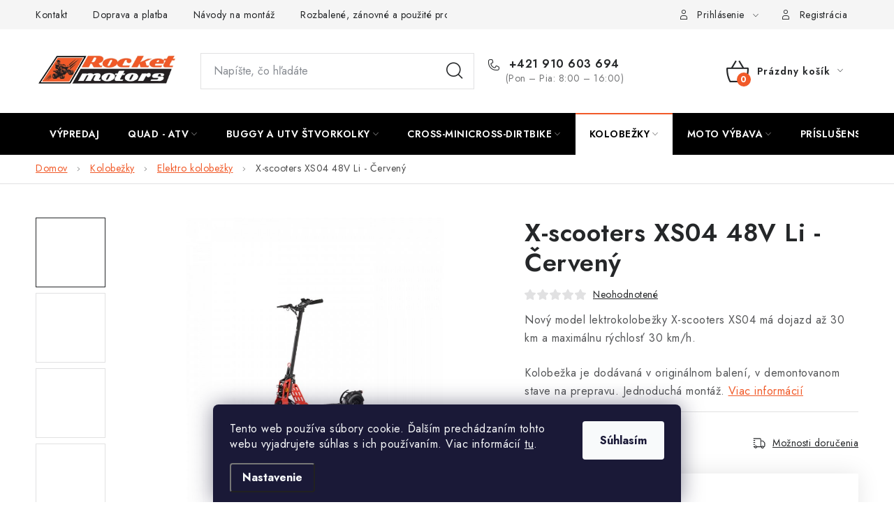

--- FILE ---
content_type: text/html; charset=utf-8
request_url: https://www.rocketmotors.sk/x-scooters-xs04-48v-li-cerveny/
body_size: 51807
content:
<!doctype html><html lang="sk" dir="ltr" class="header-background-light external-fonts-loaded"><head><meta charset="utf-8" /><meta name="viewport" content="width=device-width,initial-scale=1" /><title>X-scooters XS04 48V Li - Červený - ROCKETMOTORS</title><link rel="preconnect" href="https://cdn.myshoptet.com" /><link rel="dns-prefetch" href="https://cdn.myshoptet.com" /><link rel="preload" href="https://cdn.myshoptet.com/prj/dist/master/cms/libs/jquery/jquery-1.11.3.min.js" as="script" /><link href="https://cdn.myshoptet.com/prj/dist/master/cms/templates/frontend_templates/shared/css/font-face/nunito.css" rel="stylesheet"><script>
dataLayer = [];
dataLayer.push({'shoptet' : {
    "pageId": 1961,
    "pageType": "productDetail",
    "currency": "EUR",
    "currencyInfo": {
        "decimalSeparator": ",",
        "exchangeRate": 1,
        "priceDecimalPlaces": 1,
        "symbol": "\u20ac",
        "symbolLeft": 0,
        "thousandSeparator": " "
    },
    "language": "sk",
    "projectId": 574152,
    "product": {
        "id": 1667,
        "guid": "4a19599e-f411-11ed-a76e-9e5903748bbe",
        "hasVariants": false,
        "codes": [
            {
                "code": "XS0448V1-R"
            }
        ],
        "code": "XS0448V1-R",
        "name": "X-scooters XS04 48V Li - \u010cerven\u00fd",
        "appendix": "",
        "weight": 25,
        "manufacturer": "X-scooters",
        "manufacturerGuid": "1EF5335171CB6E948176DA0BA3DED3EE",
        "currentCategory": "Kolobe\u017eky | Elektrick\u00e1 kolobe\u017eka pre deti",
        "currentCategoryGuid": "7f1e8132-e9d0-11ed-a7b1-aa229da30aba",
        "defaultCategory": "Kolobe\u017eky | Elektrick\u00e1 kolobe\u017eka pre deti",
        "defaultCategoryGuid": "7f1e8132-e9d0-11ed-a7b1-aa229da30aba",
        "currency": "EUR",
        "priceWithVat": 808.10000000000002
    },
    "stocks": [
        {
            "id": "ext",
            "title": "Sklad",
            "isDeliveryPoint": 0,
            "visibleOnEshop": 1
        }
    ],
    "cartInfo": {
        "id": null,
        "freeShipping": false,
        "freeShippingFrom": null,
        "leftToFreeGift": {
            "formattedPrice": "0 \u20ac",
            "priceLeft": 0
        },
        "freeGift": false,
        "leftToFreeShipping": {
            "priceLeft": null,
            "dependOnRegion": null,
            "formattedPrice": null
        },
        "discountCoupon": [],
        "getNoBillingShippingPrice": {
            "withoutVat": 0,
            "vat": 0,
            "withVat": 0
        },
        "cartItems": [],
        "taxMode": "ORDINARY"
    },
    "cart": [],
    "customer": {
        "priceRatio": 1,
        "priceListId": 1,
        "groupId": null,
        "registered": false,
        "mainAccount": false
    }
}});
dataLayer.push({'cookie_consent' : {
    "marketing": "denied",
    "analytics": "denied"
}});
document.addEventListener('DOMContentLoaded', function() {
    shoptet.consent.onAccept(function(agreements) {
        if (agreements.length == 0) {
            return;
        }
        dataLayer.push({
            'cookie_consent' : {
                'marketing' : (agreements.includes(shoptet.config.cookiesConsentOptPersonalisation)
                    ? 'granted' : 'denied'),
                'analytics': (agreements.includes(shoptet.config.cookiesConsentOptAnalytics)
                    ? 'granted' : 'denied')
            },
            'event': 'cookie_consent'
        });
    });
});
</script>
<meta property="og:type" content="website"><meta property="og:site_name" content="rocketmotors.sk"><meta property="og:url" content="https://www.rocketmotors.sk/x-scooters-xs04-48v-li-cerveny/"><meta property="og:title" content="X-scooters XS04 48V Li - Červený - ROCKETMOTORS"><meta name="author" content="ROCKETMOTORS"><meta name="web_author" content="Shoptet.sk"><meta name="dcterms.rightsHolder" content="www.rocketmotors.sk"><meta name="robots" content="index,follow"><meta property="og:image" content="https://cdn.myshoptet.com/usr/www.rocketmotors.sk/user/shop/big/1667_x-scooters-xs04-48v-li.png?67e4c217"><meta property="og:description" content="Nový model lektrokolobežky X-scooters XS04 má dojazd až 30 km a maximálnu rýchlosť 30 km/h. Kolobežka je dodávaná v originálnom balení, v demontovanom..."><meta name="description" content="Nový model lektrokolobežky X-scooters XS04 má dojazd až 30 km a maximálnu rýchlosť 30 km/h. Kolobežka je dodávaná v originálnom balení, v demontovanom..."><meta property="product:price:amount" content="808.1"><meta property="product:price:currency" content="EUR"><style>:root {--color-primary: #000000;--color-primary-h: 0;--color-primary-s: 0%;--color-primary-l: 0%;--color-primary-hover: #FFC500;--color-primary-hover-h: 46;--color-primary-hover-s: 100%;--color-primary-hover-l: 50%;--color-secondary: #f15a29;--color-secondary-h: 15;--color-secondary-s: 88%;--color-secondary-l: 55%;--color-secondary-hover: #FFC500;--color-secondary-hover-h: 46;--color-secondary-hover-s: 100%;--color-secondary-hover-l: 50%;--color-tertiary: #000000;--color-tertiary-h: 0;--color-tertiary-s: 0%;--color-tertiary-l: 0%;--color-tertiary-hover: #cfcfcf;--color-tertiary-hover-h: 0;--color-tertiary-hover-s: 0%;--color-tertiary-hover-l: 81%;--color-header-background: #ffffff;--template-font: "Nunito";--template-headings-font: "Nunito";--header-background-url: url("[data-uri]");--cookies-notice-background: #1A1937;--cookies-notice-color: #F8FAFB;--cookies-notice-button-hover: #f5f5f5;--cookies-notice-link-hover: #27263f;--templates-update-management-preview-mode-content: "Náhľad aktualizácií šablóny je aktívny pre váš prehliadač."}</style>
    <script>var shoptet = shoptet || {};</script>
    <script src="https://cdn.myshoptet.com/prj/dist/master/shop/dist/main-3g-header.js.05f199e7fd2450312de2.js"></script>
<!-- User include --><!-- service 1213(832) html code header -->
<link href="https://fonts.googleapis.com/css2?family=Jost:wght@400;600;700&display=swap" rel="stylesheet">
<link href="https://cdn.myshoptet.com/prj/dist/master/shop/dist/font-shoptet-13.css.3c47e30adfa2e9e2683b.css" rel="stylesheet">
<link type="text/css" href="https://cdn.myshoptet.com/usr/paxio.myshoptet.com/user/documents/Jupiter/style.css?v1618387" rel="stylesheet" media="all" />
<link type="text/css" href="https://cdn.myshoptet.com/usr/paxio.myshoptet.com/user/documents/Jupiter/preklady.css?v11" rel="stylesheet" media="all" />
<link href="https://cdn.myshoptet.com/usr/paxio.myshoptet.com/user/documents/Jupiter/ikony.css?v1" rel="stylesheet">
<!-- api 428(82) html code header -->
<link rel="stylesheet" href="https://cdn.myshoptet.com/usr/api2.dklab.cz/user/documents/_doplnky/oblibene/574152/4/574152_4.css" type="text/css" /><style>
        :root {
            --dklab-favourites-flag-color: #E91B7D;
            --dklab-favourites-flag-text-color: #FFFFFF;
            --dklab-favourites-add-text-color: #000000;            
            --dklab-favourites-remove-text-color: #E91B7D;            
            --dklab-favourites-add-text-detail-color: #000000;            
            --dklab-favourites-remove-text-detail-color: #E91B7D;            
            --dklab-favourites-header-icon-color: #E91B7D;            
            --dklab-favourites-counter-color: #E91B7D;            
        } </style>
<!-- api 494(146) html code header -->
<link rel="stylesheet" href="https://cdn.myshoptet.com/usr/api2.dklab.cz/user/documents/_doplnky/porovnavac/574152/9/574152_9.css" type="text/css" /><style>
        :root {
            --dklab-comparer-flag-color: #239CEB;
            --dklab-comparer-flag-text-color: #FFFFFF;
            --dklab-comparer-add-text-color: #000000;
            --dklab-comparer-remove-text-color: #239CEB;
            --dklab-comparer-header-icon-color: #000000;
            --dklab-comparer-border-color: #000000;            
            --dklab-comparer-counter-color: #239CEB;            
        }</style>
<!-- api 498(150) html code header -->
<script async src="https://scripts.luigisbox.tech/LBX-763527.js"></script><meta name="luigisbox-tracker-id" content="604577-763527,sk"/><script type="text/javascript">const isPlpEnabled = sessionStorage.getItem('lbPlpEnabled') === 'true';if (isPlpEnabled) {const style = document.createElement("style");style.type = "text/css";style.id = "lb-plp-style";style.textContent = `body.type-category #content-wrapper,body.type-search #content-wrapper,body.type-category #content,body.type-search #content,body.type-category #content-in,body.type-search #content-in,body.type-category #main-in,body.type-search #main-in {min-height: 100vh;}body.type-category #content-wrapper > *,body.type-search #content-wrapper > *,body.type-category #content > *,body.type-search #content > *,body.type-category #content-in > *,body.type-search #content-in > *,body.type-category #main-in > *,body.type-search #main-in > * {display: none;}`;document.head.appendChild(style);}</script>
<!-- api 1004(637) html code header -->
<script>
      window.mehub = window.mehub || {};
      window.mehub.bonus = {
        businessId: '04c39e01-143d-4bad-a23c-80e77f7b9981',
        addonId: '70a4fd3c-9ac6-4dda-b6cb-39a7f615ea63'
      }
    </script>
    
<!-- api 1875(1440) html code header -->

<script type="text/javascript">
var _IMT = _IMT || [];
const _imShoptetSettings = [
    {
        language: "sk",
        apiKey:  "9e14a167444f40a49968c1ab12068e38",
        currencyCode: "EUR"
    }
];
(function() {
  var date = new Date();
  var pref = date.getFullYear()+'-'+date.getMonth()+'-'+date.getDate();
  var p = document.createElement('script'); p.type = 'text/javascript'; p.async = true;
      p.src = 'https://static.imservice99.eu/shoptet.im.min.js?'+pref;
      var s = document.getElementsByTagName('script')[0]; s.parentNode.insertBefore(p, s);
})();
</script>
    
<!-- api 473(125) html code header -->

                <style>
                    #order-billing-methods .radio-wrapper[data-guid="174c79b9-f3f3-11ed-a369-f6c366b91939"]:not(.cgapplepay), #order-billing-methods .radio-wrapper[data-guid="17585566-f3f3-11ed-a369-f6c366b91939"]:not(.cggooglepay) {
                        display: none;
                    }
                </style>
                <script type="text/javascript">
                    document.addEventListener('DOMContentLoaded', function() {
                        if (getShoptetDataLayer('pageType') === 'billingAndShipping') {
                            
                try {
                    if (window.ApplePaySession && window.ApplePaySession.canMakePayments()) {
                        document.querySelector('#order-billing-methods .radio-wrapper[data-guid="174c79b9-f3f3-11ed-a369-f6c366b91939"]').classList.add('cgapplepay');
                    }
                } catch (err) {} 
            
                            
                const cgBaseCardPaymentMethod = {
                        type: 'CARD',
                        parameters: {
                            allowedAuthMethods: ["PAN_ONLY", "CRYPTOGRAM_3DS"],
                            allowedCardNetworks: [/*"AMEX", "DISCOVER", "INTERAC", "JCB",*/ "MASTERCARD", "VISA"]
                        }
                };
                
                function cgLoadScript(src, callback)
                {
                    var s,
                        r,
                        t;
                    r = false;
                    s = document.createElement('script');
                    s.type = 'text/javascript';
                    s.src = src;
                    s.onload = s.onreadystatechange = function() {
                        if ( !r && (!this.readyState || this.readyState == 'complete') )
                        {
                            r = true;
                            callback();
                        }
                    };
                    t = document.getElementsByTagName('script')[0];
                    t.parentNode.insertBefore(s, t);
                } 
                
                function cgGetGoogleIsReadyToPayRequest() {
                    return Object.assign(
                        {},
                        {
                            apiVersion: 2,
                            apiVersionMinor: 0
                        },
                        {
                            allowedPaymentMethods: [cgBaseCardPaymentMethod]
                        }
                    );
                }

                function onCgGooglePayLoaded() {
                    let paymentsClient = new google.payments.api.PaymentsClient({environment: 'PRODUCTION'});
                    paymentsClient.isReadyToPay(cgGetGoogleIsReadyToPayRequest()).then(function(response) {
                        if (response.result) {
                            document.querySelector('#order-billing-methods .radio-wrapper[data-guid="17585566-f3f3-11ed-a369-f6c366b91939"]').classList.add('cggooglepay');	 	 	 	 	 
                        }
                    })
                    .catch(function(err) {});
                }
                
                cgLoadScript('https://pay.google.com/gp/p/js/pay.js', onCgGooglePayLoaded);
            
                        }
                    });
                </script> 
                
<!-- api 690(337) html code header -->
<script>var ophWidgetData={"lang":"sk","link":"\/kontakt","logo":true,"turnOff":false,"expanded":true,"lunchShow":true,"checkHoliday":true,"showNextWeek":true,"showWidgetStart":"07:00","showWidgetEnd":"17:00","beforeOpenStore":0,"beforeCloseStore":0,"openingHours":[{"day":1,"openHour":"08:00","closeHour":"16:00","openPause":"12:00","closePause":"13:00","closed":false,"staticHourText":""},{"day":2,"openHour":"08:00","closeHour":"16:00","openPause":"12:00","closePause":"13:00","closed":false,"staticHourText":""},{"day":3,"openHour":"08:00","closeHour":"16:00","openPause":"12:00","closePause":"13:00","closed":false,"staticHourText":""},{"day":4,"openHour":"08:00","closeHour":"16:00","openPause":"12:00","closePause":"13:00","closed":false,"staticHourText":""},{"day":5,"openHour":"08:00","closeHour":"16:00","openPause":"12:00","closePause":"13:00","closed":false,"staticHourText":""},{"day":6,"openHour":"08:00","closeHour":"16:00","openPause":"12:00","closePause":"13:00","closed":true,"staticHourText":""},{"day":7,"openHour":"08:00","closeHour":"16:00","openPause":"12:00","closePause":"13:00","closed":true,"staticHourText":""}],"excludes":[],"holidayList":["01-01","06-01","01-05","08-05","05-07","29-08","01-09","15-09","01-11","17-11","24-12","25-12","26-12"],"todayLongFormat":false,"logoFilemanager":"https:\/\/www.rocketmotors.sk\/user\/documents\/upload\/logoimage-1.png","colors":{"bg_header_color":"","bg_logo_color":"","bg_title_color":"","bg_preopen_color":"#03a9f4","bg_open_color":"#4caf50","bg_pause_color":"#ff9800","bg_preclose_color":"#ff6f00","bg_close_color":"#e94b4b","color_exception_day":"#e94b4b"},"address":"<a href=\"https:\/\/maps.app.goo.gl\/8EvVURHQNQ9v4t7G9\" target=\"_blank\">N&aacute;jdete n&aacute;s tu!<\/a>","icon":"icon-02","bottomPosition":0,"showDetailOnExpand":true,"disableDetail":false,"disableDetailTable":false,"hideOnMobile":false,"hideOnCheckout":false,"weekTurnOff":[],"directPosition":"ltr"}</script>
<!-- service 619(267) html code header -->
<link href="https://cdn.myshoptet.com/usr/fvstudio.myshoptet.com/user/documents/addons/cartupsell.min.css?24.11.1" rel="stylesheet">
<!-- service 690(337) html code header -->
<link href="https://cdn.myshoptet.com/usr/mcore.myshoptet.com/user/documents/upload/addon01/ophWidget.min.css?v=1.6.9" rel="stylesheet" />


<!-- service 1004(637) html code header -->
<script src="https://mehub-framework.web.app/main.bundle.js?v=1"></script>
<!-- service 1472(1086) html code header -->
<link rel="stylesheet" href="https://cdn.myshoptet.com/usr/apollo.jakubtursky.sk/user/documents/assets/sipky/main.css?v=19">
<!-- service 1570(1164) html code header -->
<link rel="stylesheet" href="https://cdn.myshoptet.com/usr/shoptet.tomashlad.eu/user/documents/extras/products-auto-load/screen.css?v=0011">
<!-- service 1571(1165) html code header -->
<style>
.pw-container {
  position: relative;
  display: inline-block;
}

.pw-overlay-container {
  position: absolute;
  bottom: 0;
  left: 50%;
  transform: translateX(-50%);
  text-align: center;
  background: none;
}

.pw-circle {
  fill: #000;
  stroke: #808080;
  stroke-width: 1.5px;
  opacity: 0.7;
}

.pw-empty-circle {
  fill: #808080;
  stroke: #484343;
  stroke-width: 1.5px;
  opacity: 0.7;
}
.pw-number-icon {
  background-color: var(--color-tertiary);
  padding-left: 3px;
  padding-right: 3px;
  opacity: 0.85;
}
  
</style>
<!-- service 417(71) html code header -->
<style>
@media screen and (max-width: 767px) {
body.sticky-mobile:not(.paxio-merkur):not(.venus) .dropdown {display: none !important;}
body.sticky-mobile:not(.paxio-merkur):not(.venus) .languagesMenu{right: 98px; position: absolute;}
body.sticky-mobile:not(.paxio-merkur):not(.venus) .languagesMenu .caret{display: none !important;}
body.sticky-mobile:not(.paxio-merkur):not(.venus) .languagesMenu.open .languagesMenu__content {display: block;right: 0;left: auto;}
.template-12 #header .site-name {max-width: 40% !important;}
}
@media screen and (-ms-high-contrast: active), (-ms-high-contrast: none) {
.template-12 #header {position: fixed; width: 100%;}
.template-12 #content-wrapper.content-wrapper{padding-top: 80px;}
}
.sticky-mobile #header-image{display: none;}
@media screen and (max-width: 640px) {
.template-04.sticky-mobile #header-cart{position: fixed;top: 3px;right: 92px;}
.template-04.sticky-mobile #header-cart::before {font-size: 32px;}
.template-04.sticky-mobile #header-cart strong{display: none;}
}
@media screen and (min-width: 641px) {
.dklabGarnet #main-wrapper {overflow: visible !important;}
}
.dklabGarnet.sticky-mobile #logo img {top: 0 !important;}
@media screen and (min-width: 768px){
.top-navigation-bar .site-name {display: none;}
}
/*NOVÁ VERZE MOBILNÍ HLAVIČKY*/
@media screen and (max-width: 767px){
.scrolled-down body:not(.ordering-process):not(.search-window-visible) .top-navigation-bar {transform: none !important;}
.scrolled-down body:not(.ordering-process):not(.search-window-visible) #header .site-name {transform: none !important;}
.scrolled-down body:not(.ordering-process):not(.search-window-visible) #header .cart-count {transform: none !important;}
.scrolled-down #header {transform: none !important;}

body.template-11.mobile-header-version-1:not(.paxio-merkur):not(.venus) .top-navigation-bar .site-name{display: none !important;}
body.template-11.mobile-header-version-1:not(.paxio-merkur):not(.venus) #header .cart-count {top: -39px !important;position: absolute !important;}
.template-11.sticky-mobile.mobile-header-version-1 .responsive-tools > a[data-target="search"] {visibility: visible;}
.template-12.mobile-header-version-1 #header{position: fixed !important;}
.template-09.mobile-header-version-1.sticky-mobile .top-nav .subnav-left {visibility: visible;}
}

/*Disco*/
@media screen and (min-width: 768px){
.template-13:not(.jupiter) #header, .template-14 #header{position: sticky;top: 0;z-index: 8;}
.template-14.search-window-visible #header{z-index: 9999;}
body.navigation-hovered::before {z-index: 7;}
/*
.template-13 .top-navigation-bar{z-index: 10000;}
.template-13 .popup-widget {z-index: 10001;}
*/
.scrolled .template-13 #header, .scrolled .template-14 #header{box-shadow: 0 2px 10px rgba(0,0,0,0.1);}
.search-focused::before{z-index: 8;}
.top-navigation-bar{z-index: 9;position: relative;}
.paxio-merkur.top-navigation-menu-visible #header .search-form .form-control {z-index: 1;}
.paxio-merkur.top-navigation-menu-visible .search-form::before {z-index: 1;}
.scrolled .popup-widget.cart-widget {position: fixed;top: 68px !important;}

/* MERKUR */
.paxio-merkur.sticky-mobile.template-11 #oblibeneBtn{line-height: 70px !important;}
}


/* VENUS */
@media screen and (min-width: 768px){
.venus.sticky-mobile:not(.ordering-process) #header {position: fixed !important;width: 100%;transform: none !important;translate: none !important;box-shadow: 0 2px 10px rgba(0,0,0,0.1);visibility: visible !important;opacity: 1 !important;}
.venus.sticky-mobile:not(.ordering-process) .overall-wrapper{padding-top: 160px;}
.venus.sticky-mobile.type-index:not(.ordering-process) .overall-wrapper{padding-top: 85px;}
.venus.sticky-mobile:not(.ordering-process) #content-wrapper.content-wrapper {padding-top: 0 !important;}
}
@media screen and (max-width: 767px){
.template-14 .top-navigation-bar > .site-name{display: none !important;}
.template-14 #header .header-top .header-top-wrapper .site-name{margin: 0;}
}
/* JUPITER */
@media screen and (max-width: 767px){
.scrolled-down body.jupiter:not(.ordering-process):not(.search-window-visible) #header .site-name {-webkit-transform: translateX(-50%) !important;transform: translateX(-50%) !important;}
}
@media screen and (min-width: 768px){
.jupiter.sticky-header #header::after{display: none;}
.jupiter.sticky-header #header{position: fixed; top: 0; width: 100%;z-index: 99;}
.jupiter.sticky-header.ordering-process #header{position: relative;}
.jupiter.sticky-header .overall-wrapper{padding-top: 182px;}
.jupiter.sticky-header.ordering-process .overall-wrapper{padding-top: 0;}
.jupiter.sticky-header #header .header-top {height: 80px;}
}
</style>
<!-- service 1603(1193) html code header -->
<style>
.mobile .p-thumbnail:not(.highlighted):hover::before {
    opacity: 0 !important;
}
</style>
<!-- service 428(82) html code header -->
<style>
@font-face {
    font-family: 'oblibene';
    src:  url('https://cdn.myshoptet.com/usr/api2.dklab.cz/user/documents/_doplnky/oblibene/font/oblibene.eot?v1');
    src:  url('https://cdn.myshoptet.com/usr/api2.dklab.cz/user/documents/_doplnky/oblibene/font/oblibene.eot?v1#iefix') format('embedded-opentype'),
    url('https://cdn.myshoptet.com/usr/api2.dklab.cz/user/documents/_doplnky/oblibene/font/oblibene.ttf?v1') format('truetype'),
    url('https://cdn.myshoptet.com/usr/api2.dklab.cz/user/documents/_doplnky/oblibene/font/oblibene.woff?v1') format('woff'),
    url('https://cdn.myshoptet.com/usr/api2.dklab.cz/user/documents/_doplnky/oblibene/font/oblibene.svg?v1') format('svg');
    font-weight: normal;
    font-style: normal;
}
</style>
<script>
var dklabFavIndividual;
</script>
<!-- service 494(146) html code header -->
<style>
@font-face {
    font-family: 'porovnavac';
    src:  url('https://cdn.myshoptet.com/usr/api2.dklab.cz/user/documents/_doplnky/porovnavac/font/porovnavac.eot?v6');
    src:  url('https://cdn.myshoptet.com/usr/api2.dklab.cz/user/documents/_doplnky/porovnavac/font/porovnavac.eot?v6#iefix') format('embedded-opentype'),
    url('https://cdn.myshoptet.com/usr/api2.dklab.cz/user/documents/_doplnky/porovnavac/font/porovnavac.ttf?v6') format('truetype'),
    url('https://cdn.myshoptet.com/usr/api2.dklab.cz/user/documents/_doplnky/porovnavac/font/porovnavac.woff?v6') format('woff'),
    url('https://cdn.myshoptet.com/usr/api2.dklab.cz/user/documents/_doplnky/porovnavac/font/porovnavac.svg?v6') format('svg');
    font-weight: normal;
    font-style: normal;
}
</style>
<!-- service 1709(1293) html code header -->
<style>
.shkRecapImgExtension {
    float: left;
    width: 50px;
    margin-right: 6px;
    margin-bottom: 2px;
}
.shkRecapImgExtension:not(:nth-of-type(1)) {
  display: none;
}

@media only screen and (max-width: 1200px) and (min-width: 992px) {
    .shkRecapImgExtension {
        width: 38px;
    }
    .template-13 .shkRecapImgExtension {
        margin-right: 0;
        margin-bottom: 5px;
        width: 100%;
    }
}
@media only screen and (max-width: 360px) {
	.shkRecapImgExtension {
        width: 38px;
    }
}
.template-08 #checkout-recapitulation a,
.template-06 #checkout-recapitulation a {
	display: inline;
}
@media only screen and (max-width: 760px) and (min-width: 640px) {
	.template-08 .shkRecapImgExtension {
		margin-right: 0;
        margin-bottom: 5px;
        width: 100%;
	}
  .template-08 #checkout-recapitulation a {
  	display: inline-block;
  }
}

@media only screen and (max-width: 992px) and (min-width: 640px) {
    .template-05 .shkRecapImgExtension,
    .template-04 .shkRecapImgExtension {
        width: 38px;
    }
}
</style>
<!-- project html code header -->
<link rel="stylesheet" href="/user/documents/upload/dmartini/rocketmotors.min.css?20">

<script>
var callTimeText = '(Po–Pi: 8:00 – 16:00)'
</script>


<style>

.pw-overlay-container {
    display: none;
}

@media screen and (max-width: 767px) {
    .submenu-arrow::after {
        color: var(--color-text);
        -webkit-transform: rotate(270deg);
        -ms-transform: rotate(270deg);
        -o-transform: rotate(270deg);
        transform: rotate(270deg);
        font-size: 12px;
        top: 20px;
    }
}

.benefitBanner__img {
    max-height: 55px;
}

.category-perex {max-width: none;}

.submenu-arrow {
    display: inline-block;
    padding-left: 4px;
    font-size: 8px;
    line-height: 1;
}

.site-msg .close::before {
    color: #fff;
}

.site-msg {
    background-color: #ff0000;
    color: #ffffff;
}

.site-msg.information {
    text-align: center;
}



</style>


    
<script>
        (function (w,d,s,o,f,js,fjs) {
            w['ecm-widget']=o;w[o] = w[o] || function () { (w[o].q = w[o].q || []).push(arguments) };
            js = d.createElement(s), fjs = d.getElementsByTagName(s)[0];
            js.id = '3-b6fcc542fb021c84fdaff536dd0a74a1'; js.dataset.a = 'rocketmotors'; js.src = f; js.async = 1; fjs.parentNode.insertBefore(js, fjs);
        }(window, document, 'script', 'ecmwidget', 'https://d70shl7vidtft.cloudfront.net/widget.js'));
    </script>
    
    
    
    <!-- Ecomail starts -->
<script type="text/javascript">
;(function(p,l,o,w,i,n,g){if(!p[i]){p.GlobalSnowplowNamespace=p.GlobalSnowplowNamespace||[];
p.GlobalSnowplowNamespace.push(i);p[i]=function(){(p[i].q=p[i].q||[]).push(arguments)
};p[i].q=p[i].q||[];n=l.createElement(o);g=l.getElementsByTagName(o)[0];n.async=1;
n.src=w;g.parentNode.insertBefore(n,g)}}(window,document,"script","//d70shl7vidtft.cloudfront.net/ecmtr-2.4.2.js","ecotrack"));
window.ecotrack('newTracker', 'cf', 'd2dpiwfhf3tz0r.cloudfront.net', { /* Initialise a tracker */
appId: 'rocketmotors'
});
window.ecotrack('setUserIdFromLocation', 'ecmid');
window.ecotrack('trackPageView');
</script>
<!-- Ecomail stops -->
<!-- /User include --><link rel="shortcut icon" href="/favicon.ico" type="image/x-icon" /><link rel="canonical" href="https://www.rocketmotors.sk/x-scooters-xs04-48v-li-cerveny/" />    <script>
        var _hwq = _hwq || [];
        _hwq.push(['setKey', '30FF347DF820EBF4486EEE68F3145E89']);
        _hwq.push(['setTopPos', '0']);
        _hwq.push(['showWidget', '22']);
        (function() {
            var ho = document.createElement('script');
            ho.src = 'https://sk.im9.cz/direct/i/gjs.php?n=wdgt&sak=30FF347DF820EBF4486EEE68F3145E89';
            var s = document.getElementsByTagName('script')[0]; s.parentNode.insertBefore(ho, s);
        })();
    </script>
    <!-- Global site tag (gtag.js) - Google Analytics -->
    <script async src="https://www.googletagmanager.com/gtag/js?id=G-38K6JE9LHZ"></script>
    <script>
        
        window.dataLayer = window.dataLayer || [];
        function gtag(){dataLayer.push(arguments);}
        

                    console.debug('default consent data');

            gtag('consent', 'default', {"ad_storage":"denied","analytics_storage":"denied","ad_user_data":"denied","ad_personalization":"denied","wait_for_update":500});
            dataLayer.push({
                'event': 'default_consent'
            });
        
        gtag('js', new Date());

        
                gtag('config', 'G-38K6JE9LHZ', {"groups":"GA4","send_page_view":false,"content_group":"productDetail","currency":"EUR","page_language":"sk"});
        
                gtag('config', 'AW-10896643580', {"allow_enhanced_conversions":true});
        
        
        
        
        
                    gtag('event', 'page_view', {"send_to":"GA4","page_language":"sk","content_group":"productDetail","currency":"EUR"});
        
                gtag('set', 'currency', 'EUR');

        gtag('event', 'view_item', {
            "send_to": "UA",
            "items": [
                {
                    "id": "XS0448V1-R",
                    "name": "X-scooters XS04 48V Li - \u010cerven\u00fd",
                    "category": "Kolobe\u017eky \/ Elektrick\u00e1 kolobe\u017eka pre deti",
                                        "brand": "X-scooters",
                                                            "price": 657
                }
            ]
        });
        
        
        
        
        
                    gtag('event', 'view_item', {"send_to":"GA4","page_language":"sk","content_group":"productDetail","value":657,"currency":"EUR","items":[{"item_id":"XS0448V1-R","item_name":"X-scooters XS04 48V Li - \u010cerven\u00fd","item_brand":"X-scooters","item_category":"Kolobe\u017eky","item_category2":"Elektrick\u00e1 kolobe\u017eka pre deti","price":657,"quantity":1,"index":0}]});
        
        
        
        
        
        
        
        document.addEventListener('DOMContentLoaded', function() {
            if (typeof shoptet.tracking !== 'undefined') {
                for (var id in shoptet.tracking.bannersList) {
                    gtag('event', 'view_promotion', {
                        "send_to": "UA",
                        "promotions": [
                            {
                                "id": shoptet.tracking.bannersList[id].id,
                                "name": shoptet.tracking.bannersList[id].name,
                                "position": shoptet.tracking.bannersList[id].position
                            }
                        ]
                    });
                }
            }

            shoptet.consent.onAccept(function(agreements) {
                if (agreements.length !== 0) {
                    console.debug('gtag consent accept');
                    var gtagConsentPayload =  {
                        'ad_storage': agreements.includes(shoptet.config.cookiesConsentOptPersonalisation)
                            ? 'granted' : 'denied',
                        'analytics_storage': agreements.includes(shoptet.config.cookiesConsentOptAnalytics)
                            ? 'granted' : 'denied',
                                                                                                'ad_user_data': agreements.includes(shoptet.config.cookiesConsentOptPersonalisation)
                            ? 'granted' : 'denied',
                        'ad_personalization': agreements.includes(shoptet.config.cookiesConsentOptPersonalisation)
                            ? 'granted' : 'denied',
                        };
                    console.debug('update consent data', gtagConsentPayload);
                    gtag('consent', 'update', gtagConsentPayload);
                    dataLayer.push(
                        { 'event': 'update_consent' }
                    );
                }
            });
        });
    </script>
<script>
    (function(t, r, a, c, k, i, n, g) { t['ROIDataObject'] = k;
    t[k]=t[k]||function(){ (t[k].q=t[k].q||[]).push(arguments) },t[k].c=i;n=r.createElement(a),
    g=r.getElementsByTagName(a)[0];n.async=1;n.src=c;g.parentNode.insertBefore(n,g)
    })(window, document, 'script', '//www.heureka.sk/ocm/sdk.js?source=shoptet&version=2&page=product_detail', 'heureka', 'sk');

    heureka('set_user_consent', 0);
</script>
</head><body class="desktop id-1961 in-elektricka-kolobezka-pre-deti template-13 type-product type-detail one-column-body columns-mobile-2 columns-4 blank-mode blank-mode-css smart-labels-active ums_forms_redesign--off ums_a11y_category_page--on ums_discussion_rating_forms--off ums_flags_display_unification--on ums_a11y_login--off mobile-header-version-1">
        <div id="fb-root"></div>
        <script>
            window.fbAsyncInit = function() {
                FB.init({
//                    appId            : 'your-app-id',
                    autoLogAppEvents : true,
                    xfbml            : true,
                    version          : 'v19.0'
                });
            };
        </script>
        <script async defer crossorigin="anonymous" src="https://connect.facebook.net/sk_SK/sdk.js"></script>    <div class="siteCookies siteCookies--bottom siteCookies--dark js-siteCookies" role="dialog" data-testid="cookiesPopup" data-nosnippet>
        <div class="siteCookies__form">
            <div class="siteCookies__content">
                <div class="siteCookies__text">
                    Tento web používa súbory cookie. Ďalším prechádzaním tohto webu vyjadrujete súhlas s ich používaním. Viac informácií <a href="/podmienky-ochrany-osobnych-udajov/" target="\" _blank="" rel="\" noreferrer="">tu</a>.
                </div>
                <p class="siteCookies__links">
                    <button class="siteCookies__link js-cookies-settings" aria-label="Nastavenia cookies" data-testid="cookiesSettings">Nastavenie</button>
                </p>
            </div>
            <div class="siteCookies__buttonWrap">
                                <button class="siteCookies__button js-cookiesConsentSubmit" value="all" aria-label="Prijať cookies" data-testid="buttonCookiesAccept">Súhlasím</button>
            </div>
        </div>
        <script>
            document.addEventListener("DOMContentLoaded", () => {
                const siteCookies = document.querySelector('.js-siteCookies');
                document.addEventListener("scroll", shoptet.common.throttle(() => {
                    const st = document.documentElement.scrollTop;
                    if (st > 1) {
                        siteCookies.classList.add('siteCookies--scrolled');
                    } else {
                        siteCookies.classList.remove('siteCookies--scrolled');
                    }
                }, 100));
            });
        </script>
    </div>
<a href="#content" class="skip-link sr-only">Prejsť na obsah</a><div class="overall-wrapper"><div class="user-action"><div class="container"><div class="user-action-in"><div class="user-action-login popup-widget login-widget"><div class="popup-widget-inner"><h2 id="loginHeading">Prihlásenie k vášmu účtu</h2><div id="customerLogin"><form action="/action/Customer/Login/" method="post" id="formLoginIncluded" class="csrf-enabled formLogin" data-testid="formLogin"><input type="hidden" name="referer" value="" /><div class="form-group"><div class="input-wrapper email js-validated-element-wrapper no-label"><input type="email" name="email" class="form-control" autofocus placeholder="E-mailová adresa (napr. jan@novak.sk)" data-testid="inputEmail" autocomplete="email" required /></div></div><div class="form-group"><div class="input-wrapper password js-validated-element-wrapper no-label"><input type="password" name="password" class="form-control" placeholder="Heslo" data-testid="inputPassword" autocomplete="current-password" required /><span class="no-display">Nemôžete vyplniť toto pole</span><input type="text" name="surname" value="" class="no-display" /></div></div><div class="form-group"><div class="login-wrapper"><button type="submit" class="btn btn-secondary btn-text btn-login" data-testid="buttonSubmit">Prihlásiť sa</button><div class="password-helper"><a href="/registracia/" data-testid="signup" rel="nofollow">Nová registrácia</a><a href="/klient/zabudnute-heslo/" rel="nofollow">Zabudnuté heslo</a></div></div></div></form>
</div></div></div>
    <div id="cart-widget" class="user-action-cart popup-widget cart-widget loader-wrapper" data-testid="popupCartWidget" role="dialog" aria-hidden="true">
        <div class="popup-widget-inner cart-widget-inner place-cart-here">
            <div class="loader-overlay">
                <div class="loader"></div>
            </div>
        </div>
    </div>
</div>
</div></div><div class="top-navigation-bar" data-testid="topNavigationBar">

    <div class="container">

                            <div class="top-navigation-menu">
                <ul class="top-navigation-bar-menu">
                                            <li class="top-navigation-menu-item-29">
                            <a href="/kontakt/" title="Kontakt">Kontakt</a>
                        </li>
                                            <li class="top-navigation-menu-item-4634">
                            <a href="/doprava-a-platba/" title="Doprava a platba">Doprava a platba</a>
                        </li>
                                            <li class="top-navigation-menu-item-21792">
                            <a href="/navody-na-montaz/" title="Návody na montáž">Návody na montáž</a>
                        </li>
                                            <li class="top-navigation-menu-item-23491">
                            <a href="/rozbalene--zanovne-a-pouzite-produkty/" title="Rozbalené, zánovné a použité produkty">Rozbalené, zánovné a použité produkty</a>
                        </li>
                                            <li class="top-navigation-menu-item-18456">
                            <a href="/bonusovy-system/" title="Bonusový systém">Bonusový systém</a>
                        </li>
                                            <li class="top-navigation-menu-item-4628">
                            <a href="/nakup-na-splatky/" title="Nákup na splátky">Nákup na splátky</a>
                        </li>
                                            <li class="top-navigation-menu-item-4631">
                            <a href="/reklamacia-a-vratenie-tovaru/" title="Reklamácia a vrátenie tovaru">Reklamácia a vrátenie tovaru</a>
                        </li>
                                            <li class="top-navigation-menu-item-39">
                            <a href="/obchodne-podmienky/" title="Obchodné podmienky">Obchodné podmienky</a>
                        </li>
                                            <li class="top-navigation-menu-item-691">
                            <a href="/podmienky-ochrany-osobnych-udajov/" title="Ochrana osobných údajov">Ochrana osobných údajov</a>
                        </li>
                                            <li class="top-navigation-menu-item-21795">
                            <a href="/tabulky-velkosti-odevov--prilieb-a-obuvi-roznych-znaciek/" title="Tabuľky veľkostí odevov, prilieb a obuvi rôznych značiek">Tabuľky veľkostí odevov, prilieb a obuvi rôznych značiek</a>
                        </li>
                                    </ul>
                <div class="top-navigation-menu-trigger">Viac</div>
                <ul class="top-navigation-bar-menu-helper"></ul>
            </div>
        
        <div class="top-navigation-tools">
                        <a href="/login/?backTo=%2Fx-scooters-xs04-48v-li-cerveny%2F" class="top-nav-button top-nav-button-login primary login toggle-window" data-target="login" data-testid="signin" rel="nofollow"><span>Prihlásenie</span></a>
    <a href="/registracia/" class="top-nav-button top-nav-button-register" data-testid="headerSignup">Registrácia</a>
        </div>

    </div>

</div>
<header id="header">
        <div class="header-top">
            <div class="container navigation-wrapper header-top-wrapper">
                <div class="site-name"><a href="/" data-testid="linkWebsiteLogo"><img src="https://cdn.myshoptet.com/usr/www.rocketmotors.sk/user/logos/logoimage-1.png" alt="ROCKETMOTORS" fetchpriority="low" /></a></div>                <div class="search" itemscope itemtype="https://schema.org/WebSite">
                    <meta itemprop="headline" content="Elektrická kolobežka pre deti"/><meta itemprop="url" content="https://www.rocketmotors.sk"/><meta itemprop="text" content="Nový model lektrokolobežky X-scooters XS04 má dojazd až 30 km a maximálnu rýchlosť 30 km/h. Kolobežka je dodávaná v originálnom balení, v demontovanom..."/>                    <form action="/action/ProductSearch/prepareString/" method="post"
    id="formSearchForm" class="search-form compact-form js-search-main"
    itemprop="potentialAction" itemscope itemtype="https://schema.org/SearchAction" data-testid="searchForm">
    <fieldset>
        <meta itemprop="target"
            content="https://www.rocketmotors.sk/vyhladavanie/?string={string}"/>
        <input type="hidden" name="language" value="sk"/>
        
            
    <span class="search-input-icon" aria-hidden="true"></span>

<input
    type="search"
    name="string"
        class="query-input form-control search-input js-search-input"
    placeholder="Napíšte, čo hľadáte"
    autocomplete="off"
    required
    itemprop="query-input"
    aria-label="Vyhľadávanie"
    data-testid="searchInput"
>
            <button type="submit" class="btn btn-default search-button" data-testid="searchBtn">Hľadať</button>
        
    </fieldset>
</form>
                </div>
                <div class="navigation-buttons">
                    <a href="#" class="toggle-window" data-target="search" data-testid="linkSearchIcon"><span class="sr-only">Hľadať</span></a>
                        
    <a href="/kosik/" class="btn btn-icon toggle-window cart-count" data-target="cart" data-hover="true" data-redirect="true" data-testid="headerCart" rel="nofollow" aria-haspopup="dialog" aria-expanded="false" aria-controls="cart-widget">
        
                <span class="sr-only">Nákupný košík</span>
        
            <span class="cart-price visible-lg-inline-block" data-testid="headerCartPrice">
                                    Prázdny košík                            </span>
        
    
            </a>
                    <a href="#" class="toggle-window" data-target="navigation" data-testid="hamburgerMenu"></a>
                </div>
            </div>
        </div>
        <div class="header-bottom">
            <div class="container navigation-wrapper header-bottom-wrapper js-navigation-container">
                <nav id="navigation" aria-label="Hlavné menu" data-collapsible="true"><div class="navigation-in menu"><ul class="menu-level-1" role="menubar" data-testid="headerMenuItems"><li class="menu-item-20424" role="none"><a href="/vypredaj/" data-testid="headerMenuItem" role="menuitem" aria-expanded="false"><b>VÝPREDAJ</b></a></li>
<li class="menu-item-1898 ext" role="none"><a href="/quad-atv/" data-testid="headerMenuItem" role="menuitem" aria-haspopup="true" aria-expanded="false"><b>Quad - ATV</b><span class="submenu-arrow"></span></a><ul class="menu-level-2" aria-label="Quad - ATV" tabindex="-1" role="menu"><li class="menu-item-1907" role="none"><a href="/elektro-stvorkolky-36-48v/" class="menu-image" data-testid="headerMenuItem" tabindex="-1" aria-hidden="true"><img src="data:image/svg+xml,%3Csvg%20width%3D%22140%22%20height%3D%22100%22%20xmlns%3D%22http%3A%2F%2Fwww.w3.org%2F2000%2Fsvg%22%3E%3C%2Fsvg%3E" alt="" aria-hidden="true" width="140" height="100"  data-src="https://cdn.myshoptet.com/usr/www.rocketmotors.sk/user/categories/thumb/1070_elektro-stvorkolka-xtr-grizzly-1000w-cierno-zelena.jpg" fetchpriority="low" /></a><div><a href="/elektro-stvorkolky-36-48v/" data-testid="headerMenuItem" role="menuitem"><span>Elektro štvorkolky 36/48V</span></a>
                        </div></li><li class="menu-item-1901 has-third-level" role="none"><a href="/detske-stvorkolky/" class="menu-image" data-testid="headerMenuItem" tabindex="-1" aria-hidden="true"><img src="data:image/svg+xml,%3Csvg%20width%3D%22140%22%20height%3D%22100%22%20xmlns%3D%22http%3A%2F%2Fwww.w3.org%2F2000%2Fsvg%22%3E%3C%2Fsvg%3E" alt="" aria-hidden="true" width="140" height="100"  data-src="https://cdn.myshoptet.com/usr/www.rocketmotors.sk/user/categories/thumb/sunway_torrino.png" fetchpriority="low" /></a><div><a href="/detske-stvorkolky/" data-testid="headerMenuItem" role="menuitem"><span>Štvorkolky pre deti</span></a>
                                                    <ul class="menu-level-3" role="menu">
                                                                    <li class="menu-item-7932" role="none">
                                        <a href="/49-50-ccm/" data-testid="headerMenuItem" role="menuitem">
                                            49-50 ccm</a>,                                    </li>
                                                                    <li class="menu-item-7935" role="none">
                                        <a href="/90-125-ccm/" data-testid="headerMenuItem" role="menuitem">
                                            90-125 ccm</a>                                    </li>
                                                            </ul>
                        </div></li><li class="menu-item-1949" role="none"><a href="/stvorkolky-bez-spz/" class="menu-image" data-testid="headerMenuItem" tabindex="-1" aria-hidden="true"><img src="data:image/svg+xml,%3Csvg%20width%3D%22140%22%20height%3D%22100%22%20xmlns%3D%22http%3A%2F%2Fwww.w3.org%2F2000%2Fsvg%22%3E%3C%2Fsvg%3E" alt="" aria-hidden="true" width="140" height="100"  data-src="https://cdn.myshoptet.com/usr/www.rocketmotors.sk/user/categories/thumb/1316_stvorkolka-atv-warrior-250cc-barton-motors-manual-cierna.jpg" fetchpriority="low" /></a><div><a href="/stvorkolky-bez-spz/" data-testid="headerMenuItem" role="menuitem"><span>Štvorkolky bez ŠPZ</span></a>
                        </div></li><li class="menu-item-1994" role="none"><a href="/stvorkolky-s-spz/" class="menu-image" data-testid="headerMenuItem" tabindex="-1" aria-hidden="true"><img src="data:image/svg+xml,%3Csvg%20width%3D%22140%22%20height%3D%22100%22%20xmlns%3D%22http%3A%2F%2Fwww.w3.org%2F2000%2Fsvg%22%3E%3C%2Fsvg%3E" alt="" aria-hidden="true" width="140" height="100"  data-src="https://cdn.myshoptet.com/usr/www.rocketmotors.sk/user/categories/thumb/bashan_x-one.png" fetchpriority="low" /></a><div><a href="/stvorkolky-s-spz/" data-testid="headerMenuItem" role="menuitem"><span>Štvorkolky s ŠPZ</span></a>
                        </div></li><li class="menu-item-23497" role="none"><a href="/jazdene-stvorkolky/" class="menu-image" data-testid="headerMenuItem" tabindex="-1" aria-hidden="true"><img src="data:image/svg+xml,%3Csvg%20width%3D%22140%22%20height%3D%22100%22%20xmlns%3D%22http%3A%2F%2Fwww.w3.org%2F2000%2Fsvg%22%3E%3C%2Fsvg%3E" alt="" aria-hidden="true" width="140" height="100"  data-src="https://cdn.myshoptet.com/usr/www.rocketmotors.sk/user/categories/thumb/qd03l_black_(2).jpg" fetchpriority="low" /></a><div><a href="/jazdene-stvorkolky/" data-testid="headerMenuItem" role="menuitem"><span>Jazdené štvorkolky</span></a>
                        </div></li></ul></li>
<li class="menu-item-1931 ext" role="none"><a href="/buggy-a-utv/" data-testid="headerMenuItem" role="menuitem" aria-haspopup="true" aria-expanded="false"><b>Buggy a UTV štvorkolky</b><span class="submenu-arrow"></span></a><ul class="menu-level-2" aria-label="Buggy a UTV štvorkolky" tabindex="-1" role="menu"><li class="menu-item-22102" role="none"><a href="/benzinove-buginy/" class="menu-image" data-testid="headerMenuItem" tabindex="-1" aria-hidden="true"><img src="data:image/svg+xml,%3Csvg%20width%3D%22140%22%20height%3D%22100%22%20xmlns%3D%22http%3A%2F%2Fwww.w3.org%2F2000%2Fsvg%22%3E%3C%2Fsvg%3E" alt="" aria-hidden="true" width="140" height="100"  data-src="https://cdn.myshoptet.com/usr/www.rocketmotors.sk/user/categories/thumb/00.png" fetchpriority="low" /></a><div><a href="/benzinove-buginy/" data-testid="headerMenuItem" role="menuitem"><span>Benzinové Buginy</span></a>
                        </div></li><li class="menu-item-23494" role="none"><a href="/elektricke-buginy/" class="menu-image" data-testid="headerMenuItem" tabindex="-1" aria-hidden="true"><img src="data:image/svg+xml,%3Csvg%20width%3D%22140%22%20height%3D%22100%22%20xmlns%3D%22http%3A%2F%2Fwww.w3.org%2F2000%2Fsvg%22%3E%3C%2Fsvg%3E" alt="" aria-hidden="true" width="140" height="100"  data-src="https://cdn.myshoptet.com/usr/www.rocketmotors.sk/user/categories/thumb/buggy.jpg" fetchpriority="low" /></a><div><a href="/elektricke-buginy/" data-testid="headerMenuItem" role="menuitem"><span>Elektrické buginy</span></a>
                        </div></li></ul></li>
<li class="menu-item-1976 ext" role="none"><a href="/cross-minicross-dirtbike/" data-testid="headerMenuItem" role="menuitem" aria-haspopup="true" aria-expanded="false"><b>Cross-Minicross-Dirtbike</b><span class="submenu-arrow"></span></a><ul class="menu-level-2" aria-label="Cross-Minicross-Dirtbike" tabindex="-1" role="menu"><li class="menu-item-1979 has-third-level" role="none"><a href="/minicross/" class="menu-image" data-testid="headerMenuItem" tabindex="-1" aria-hidden="true"><img src="data:image/svg+xml,%3Csvg%20width%3D%22140%22%20height%3D%22100%22%20xmlns%3D%22http%3A%2F%2Fwww.w3.org%2F2000%2Fsvg%22%3E%3C%2Fsvg%3E" alt="" aria-hidden="true" width="140" height="100"  data-src="https://cdn.myshoptet.com/usr/www.rocketmotors.sk/user/categories/thumb/minicross.png" fetchpriority="low" /></a><div><a href="/minicross/" data-testid="headerMenuItem" role="menuitem"><span>Minicross</span></a>
                                                    <ul class="menu-level-3" role="menu">
                                                                    <li class="menu-item-13671" role="none">
                                        <a href="/benzinove-minicrosky/" data-testid="headerMenuItem" role="menuitem">
                                            Benzínové minicrosky</a>,                                    </li>
                                                                    <li class="menu-item-13674" role="none">
                                        <a href="/elektricke-minicrosky/" data-testid="headerMenuItem" role="menuitem">
                                            Elektrické minicrosky</a>                                    </li>
                                                            </ul>
                        </div></li><li class="menu-item-13683" role="none"><a href="/minibike/" class="menu-image" data-testid="headerMenuItem" tabindex="-1" aria-hidden="true"><img src="data:image/svg+xml,%3Csvg%20width%3D%22140%22%20height%3D%22100%22%20xmlns%3D%22http%3A%2F%2Fwww.w3.org%2F2000%2Fsvg%22%3E%3C%2Fsvg%3E" alt="" aria-hidden="true" width="140" height="100"  data-src="https://cdn.myshoptet.com/usr/www.rocketmotors.sk/user/categories/thumb/minibike.png" fetchpriority="low" /></a><div><a href="/minibike/" data-testid="headerMenuItem" role="menuitem"><span>Minibike</span></a>
                        </div></li><li class="menu-item-1991" role="none"><a href="/crossove-motocykle/" class="menu-image" data-testid="headerMenuItem" tabindex="-1" aria-hidden="true"><img src="data:image/svg+xml,%3Csvg%20width%3D%22140%22%20height%3D%22100%22%20xmlns%3D%22http%3A%2F%2Fwww.w3.org%2F2000%2Fsvg%22%3E%3C%2Fsvg%3E" alt="" aria-hidden="true" width="140" height="100"  data-src="https://cdn.myshoptet.com/usr/www.rocketmotors.sk/user/categories/thumb/1199_motocykel-xtr-125cc-607m-17-14-e-start-zeleny.jpg" fetchpriority="low" /></a><div><a href="/crossove-motocykle/" data-testid="headerMenuItem" role="menuitem"><span>Crossové motocykle</span></a>
                        </div></li><li class="menu-item-2384" role="none"><a href="/kompletne-motokolesa/" class="menu-image" data-testid="headerMenuItem" tabindex="-1" aria-hidden="true"><img src="data:image/svg+xml,%3Csvg%20width%3D%22140%22%20height%3D%22100%22%20xmlns%3D%22http%3A%2F%2Fwww.w3.org%2F2000%2Fsvg%22%3E%3C%2Fsvg%3E" alt="" aria-hidden="true" width="140" height="100"  data-src="https://cdn.myshoptet.com/usr/www.rocketmotors.sk/user/categories/thumb/chopper.png" fetchpriority="low" /></a><div><a href="/kompletne-motokolesa/" data-testid="headerMenuItem" role="menuitem"><span>Kompletné motokolesá</span></a>
                        </div></li><li class="menu-item-2078" role="none"><a href="/podvodne-skutre/" class="menu-image" data-testid="headerMenuItem" tabindex="-1" aria-hidden="true"><img src="data:image/svg+xml,%3Csvg%20width%3D%22140%22%20height%3D%22100%22%20xmlns%3D%22http%3A%2F%2Fwww.w3.org%2F2000%2Fsvg%22%3E%3C%2Fsvg%3E" alt="" aria-hidden="true" width="140" height="100"  data-src="https://cdn.myshoptet.com/usr/www.rocketmotors.sk/user/categories/thumb/1622_podvodny-skuter-seaflyer-biely.jpg" fetchpriority="low" /></a><div><a href="/podvodne-skutre/" data-testid="headerMenuItem" role="menuitem"><span>Podvodné skútre</span></a>
                        </div></li><li class="menu-item-1997" role="none"><a href="/elektro-senior-skutre/" class="menu-image" data-testid="headerMenuItem" tabindex="-1" aria-hidden="true"><img src="data:image/svg+xml,%3Csvg%20width%3D%22140%22%20height%3D%22100%22%20xmlns%3D%22http%3A%2F%2Fwww.w3.org%2F2000%2Fsvg%22%3E%3C%2Fsvg%3E" alt="" aria-hidden="true" width="140" height="100"  data-src="https://cdn.myshoptet.com/usr/www.rocketmotors.sk/user/categories/thumb/1286_elektro-skuter-tres-barton-motors-cerveny.jpg" fetchpriority="low" /></a><div><a href="/elektro-senior-skutre/" data-testid="headerMenuItem" role="menuitem"><span>Elektro senior skútre</span></a>
                        </div></li><li class="menu-item-1982" role="none"><a href="/elektro-motocykle/" class="menu-image" data-testid="headerMenuItem" tabindex="-1" aria-hidden="true"><img src="data:image/svg+xml,%3Csvg%20width%3D%22140%22%20height%3D%22100%22%20xmlns%3D%22http%3A%2F%2Fwww.w3.org%2F2000%2Fsvg%22%3E%3C%2Fsvg%3E" alt="" aria-hidden="true" width="140" height="100"  data-src="https://cdn.myshoptet.com/usr/www.rocketmotors.sk/user/categories/thumb/minicross_xb.png" fetchpriority="low" /></a><div><a href="/elektro-motocykle/" data-testid="headerMenuItem" role="menuitem"><span>Elektro motocykle</span></a>
                        </div></li><li class="menu-item-2009" role="none"><a href="/motocykle-a-skutre/" class="menu-image" data-testid="headerMenuItem" tabindex="-1" aria-hidden="true"><img src="data:image/svg+xml,%3Csvg%20width%3D%22140%22%20height%3D%22100%22%20xmlns%3D%22http%3A%2F%2Fwww.w3.org%2F2000%2Fsvg%22%3E%3C%2Fsvg%3E" alt="" aria-hidden="true" width="140" height="100"  data-src="https://cdn.myshoptet.com/usr/www.rocketmotors.sk/user/categories/thumb/58206-4_motocykl-cafe-racer-50cc-4t-barton-motors.jpg" fetchpriority="low" /></a><div><a href="/motocykle-a-skutre/" data-testid="headerMenuItem" role="menuitem"><span>Motocykle a skútre</span></a>
                        </div></li><li class="menu-item-2039" role="none"><a href="/motocykle-super-soco/" class="menu-image" data-testid="headerMenuItem" tabindex="-1" aria-hidden="true"><img src="data:image/svg+xml,%3Csvg%20width%3D%22140%22%20height%3D%22100%22%20xmlns%3D%22http%3A%2F%2Fwww.w3.org%2F2000%2Fsvg%22%3E%3C%2Fsvg%3E" alt="" aria-hidden="true" width="140" height="100"  data-src="https://cdn.myshoptet.com/usr/www.rocketmotors.sk/user/categories/thumb/soco.png" fetchpriority="low" /></a><div><a href="/motocykle-super-soco/" data-testid="headerMenuItem" role="menuitem"><span>Motocykle SUPER SOCO</span></a>
                        </div></li><li class="menu-item-6548" role="none"><a href="/elektro-kolesa/" class="menu-image" data-testid="headerMenuItem" tabindex="-1" aria-hidden="true"><img src="data:image/svg+xml,%3Csvg%20width%3D%22140%22%20height%3D%22100%22%20xmlns%3D%22http%3A%2F%2Fwww.w3.org%2F2000%2Fsvg%22%3E%3C%2Fsvg%3E" alt="" aria-hidden="true" width="140" height="100"  data-src="https://cdn.myshoptet.com/usr/www.rocketmotors.sk/user/categories/thumb/1343_elektrobicykel-barton-jack-plus-250w-17.jpg" fetchpriority="low" /></a><div><a href="/elektro-kolesa/" data-testid="headerMenuItem" role="menuitem"><span>Elektro kolesá</span></a>
                        </div></li><li class="menu-item-13686" role="none"><a href="/skyteam/" class="menu-image" data-testid="headerMenuItem" tabindex="-1" aria-hidden="true"><img src="data:image/svg+xml,%3Csvg%20width%3D%22140%22%20height%3D%22100%22%20xmlns%3D%22http%3A%2F%2Fwww.w3.org%2F2000%2Fsvg%22%3E%3C%2Fsvg%3E" alt="" aria-hidden="true" width="140" height="100"  data-src="https://cdn.myshoptet.com/usr/www.rocketmotors.sk/user/categories/thumb/108387.jpg" fetchpriority="low" /></a><div><a href="/skyteam/" data-testid="headerMenuItem" role="menuitem"><span>SkyTEAM</span></a>
                        </div></li><li class="menu-item-23518" role="none"><a href="/jazdene-motocykle/" class="menu-image" data-testid="headerMenuItem" tabindex="-1" aria-hidden="true"><img src="data:image/svg+xml,%3Csvg%20width%3D%22140%22%20height%3D%22100%22%20xmlns%3D%22http%3A%2F%2Fwww.w3.org%2F2000%2Fsvg%22%3E%3C%2Fsvg%3E" alt="" aria-hidden="true" width="140" height="100"  data-src="https://cdn.myshoptet.com/usr/www.rocketmotors.sk/user/categories/thumb/195451.jpg" fetchpriority="low" /></a><div><a href="/jazdene-motocykle/" data-testid="headerMenuItem" role="menuitem"><span>Jazdené motocykle</span></a>
                        </div></li></ul></li>
<li class="menu-item-4793 ext" role="none"><a href="/kolobezky/" data-testid="headerMenuItem" role="menuitem" aria-haspopup="true" aria-expanded="false"><b>Kolobežky</b><span class="submenu-arrow"></span></a><ul class="menu-level-2" aria-label="Kolobežky" tabindex="-1" role="menu"><li class="menu-item-1961 active" role="none"><a href="/elektricka-kolobezka-pre-deti/" class="menu-image" data-testid="headerMenuItem" tabindex="-1" aria-hidden="true"><img src="data:image/svg+xml,%3Csvg%20width%3D%22140%22%20height%3D%22100%22%20xmlns%3D%22http%3A%2F%2Fwww.w3.org%2F2000%2Fsvg%22%3E%3C%2Fsvg%3E" alt="" aria-hidden="true" width="140" height="100"  data-src="https://cdn.myshoptet.com/usr/www.rocketmotors.sk/user/categories/thumb/n__vtelen-2.png" fetchpriority="low" /></a><div><a href="/elektricka-kolobezka-pre-deti/" data-testid="headerMenuItem" role="menuitem"><span>Elektro kolobežky</span></a>
                        </div></li><li class="menu-item-1964" role="none"><a href="/motorove-kolobezky/" class="menu-image" data-testid="headerMenuItem" tabindex="-1" aria-hidden="true"><img src="data:image/svg+xml,%3Csvg%20width%3D%22140%22%20height%3D%22100%22%20xmlns%3D%22http%3A%2F%2Fwww.w3.org%2F2000%2Fsvg%22%3E%3C%2Fsvg%3E" alt="" aria-hidden="true" width="140" height="100"  data-src="https://cdn.myshoptet.com/usr/www.rocketmotors.sk/user/categories/thumb/n__vtelen-1.png" fetchpriority="low" /></a><div><a href="/motorove-kolobezky/" data-testid="headerMenuItem" role="menuitem"><span>Motorové koloběžky</span></a>
                        </div></li><li class="menu-item-13707" role="none"><a href="/elektricke-roller-choppery/" class="menu-image" data-testid="headerMenuItem" tabindex="-1" aria-hidden="true"><img src="data:image/svg+xml,%3Csvg%20width%3D%22140%22%20height%3D%22100%22%20xmlns%3D%22http%3A%2F%2Fwww.w3.org%2F2000%2Fsvg%22%3E%3C%2Fsvg%3E" alt="" aria-hidden="true" width="140" height="100"  data-src="https://cdn.myshoptet.com/usr/www.rocketmotors.sk/user/categories/thumb/elektrick___roller_choppery.jpg" fetchpriority="low" /></a><div><a href="/elektricke-roller-choppery/" data-testid="headerMenuItem" role="menuitem"><span>Elektrické Roller Choppery</span></a>
                        </div></li></ul></li>
<li class="menu-item-1919 ext" role="none"><a href="/moto-vybava/" data-testid="headerMenuItem" role="menuitem" aria-haspopup="true" aria-expanded="false"><b>Moto výbava</b><span class="submenu-arrow"></span></a><ul class="menu-level-2" aria-label="Moto výbava" tabindex="-1" role="menu"><li class="menu-item-1922 has-third-level" role="none"><a href="/moto-chranice/" class="menu-image" data-testid="headerMenuItem" tabindex="-1" aria-hidden="true"><img src="data:image/svg+xml,%3Csvg%20width%3D%22140%22%20height%3D%22100%22%20xmlns%3D%22http%3A%2F%2Fwww.w3.org%2F2000%2Fsvg%22%3E%3C%2Fsvg%3E" alt="" aria-hidden="true" width="140" height="100"  data-src="https://cdn.myshoptet.com/usr/www.rocketmotors.sk/user/categories/thumb/44630_chranic-tela-phx-body-armor-kids-black.jpg" fetchpriority="low" /></a><div><a href="/moto-chranice/" data-testid="headerMenuItem" role="menuitem"><span>Moto chrániče</span></a>
                                                    <ul class="menu-level-3" role="menu">
                                                                    <li class="menu-item-1925" role="none">
                                        <a href="/moto-chranice-pre-dospelych/" data-testid="headerMenuItem" role="menuitem">
                                            Moto chrániče pre dospelých</a>,                                    </li>
                                                                    <li class="menu-item-3269" role="none">
                                        <a href="/moto-chranice-detske/" data-testid="headerMenuItem" role="menuitem">
                                            Moto chrániče detské</a>,                                    </li>
                                                                    <li class="menu-item-3650" role="none">
                                        <a href="/prislusenstvo-chranicov/" data-testid="headerMenuItem" role="menuitem">
                                            Príslušenstvo chráničov</a>                                    </li>
                                                            </ul>
                        </div></li><li class="menu-item-1934 has-third-level" role="none"><a href="/moto-rukavice/" class="menu-image" data-testid="headerMenuItem" tabindex="-1" aria-hidden="true"><img src="data:image/svg+xml,%3Csvg%20width%3D%22140%22%20height%3D%22100%22%20xmlns%3D%22http%3A%2F%2Fwww.w3.org%2F2000%2Fsvg%22%3E%3C%2Fsvg%3E" alt="" aria-hidden="true" width="140" height="100"  data-src="https://cdn.myshoptet.com/usr/www.rocketmotors.sk/user/categories/thumb/44309_rukavice-garmisch--roleff--sede.jpg" fetchpriority="low" /></a><div><a href="/moto-rukavice/" data-testid="headerMenuItem" role="menuitem"><span>Moto rukavice</span></a>
                                                    <ul class="menu-level-3" role="menu">
                                                                    <li class="menu-item-1937" role="none">
                                        <a href="/cestovne-rukavice/" data-testid="headerMenuItem" role="menuitem">
                                            Cestovné rukavice</a>,                                    </li>
                                                                    <li class="menu-item-2006" role="none">
                                        <a href="/detske-rukavice/" data-testid="headerMenuItem" role="menuitem">
                                            Detské rukavice</a>,                                    </li>
                                                                    <li class="menu-item-2084" role="none">
                                        <a href="/damske-rukavice/" data-testid="headerMenuItem" role="menuitem">
                                            Dámske rukavice</a>,                                    </li>
                                                                    <li class="menu-item-2450" role="none">
                                        <a href="/motokrosove-rukavice/" data-testid="headerMenuItem" role="menuitem">
                                            Motokrosové rukavice</a>                                    </li>
                                                            </ul>
                        </div></li><li class="menu-item-1940 has-third-level" role="none"><a href="/moto-prilby/" class="menu-image" data-testid="headerMenuItem" tabindex="-1" aria-hidden="true"><img src="data:image/svg+xml,%3Csvg%20width%3D%22140%22%20height%3D%22100%22%20xmlns%3D%22http%3A%2F%2Fwww.w3.org%2F2000%2Fsvg%22%3E%3C%2Fsvg%3E" alt="" aria-hidden="true" width="140" height="100"  data-src="https://cdn.myshoptet.com/usr/www.rocketmotors.sk/user/categories/thumb/55931_prilba-commander-boost--airoh--leskla-cervena--2023.jpg" fetchpriority="low" /></a><div><a href="/moto-prilby/" data-testid="headerMenuItem" role="menuitem"><span>Moto prilby</span></a>
                                                    <ul class="menu-level-3" role="menu">
                                                                    <li class="menu-item-1943" role="none">
                                        <a href="/integralne-prilby/" data-testid="headerMenuItem" role="menuitem">
                                            Integrálne prilby</a>,                                    </li>
                                                                    <li class="menu-item-1946" role="none">
                                        <a href="/prilby-na-skuter/" data-testid="headerMenuItem" role="menuitem">
                                            Prilby na skúter</a>,                                    </li>
                                                                    <li class="menu-item-2288" role="none">
                                        <a href="/motokrosove-prilby/" data-testid="headerMenuItem" role="menuitem">
                                            Motokrosové prilby</a>,                                    </li>
                                                                    <li class="menu-item-2363" role="none">
                                        <a href="/nahradne-diely-a-prislusenstvo/" data-testid="headerMenuItem" role="menuitem">
                                            Náhradné diely a príslušenstvo</a>,                                    </li>
                                                                    <li class="menu-item-2585" role="none">
                                        <a href="/vyklopne-prilby/" data-testid="headerMenuItem" role="menuitem">
                                            Výklopné prilby</a>,                                    </li>
                                                                    <li class="menu-item-3062" role="none">
                                        <a href="/detske-prilby/" data-testid="headerMenuItem" role="menuitem">
                                            Detské prilby</a>,                                    </li>
                                                                    <li class="menu-item-3230" role="none">
                                        <a href="/kukly-a-satky/" data-testid="headerMenuItem" role="menuitem">
                                            Kukly a šatky</a>                                    </li>
                                                            </ul>
                        </div></li><li class="menu-item-1952 has-third-level" role="none"><a href="/moto-oblecenie/" class="menu-image" data-testid="headerMenuItem" tabindex="-1" aria-hidden="true"><img src="data:image/svg+xml,%3Csvg%20width%3D%22140%22%20height%3D%22100%22%20xmlns%3D%22http%3A%2F%2Fwww.w3.org%2F2000%2Fsvg%22%3E%3C%2Fsvg%3E" alt="" aria-hidden="true" width="140" height="100"  data-src="https://cdn.myshoptet.com/usr/www.rocketmotors.sk/user/categories/thumb/33194_jednodielna-kombineza-gp-pro-3-honda-kolekcia--tech-air-kompatibilna--alpinestars--cierna-cervena-modra-biela--2023.jpg" fetchpriority="low" /></a><div><a href="/moto-oblecenie/" data-testid="headerMenuItem" role="menuitem"><span>Moto oblečenie</span></a>
                                                    <ul class="menu-level-3" role="menu">
                                                                    <li class="menu-item-1955" role="none">
                                        <a href="/nohavice-na-motocykel/" data-testid="headerMenuItem" role="menuitem">
                                            Nohavice na motocykel</a>,                                    </li>
                                                                    <li class="menu-item-1985" role="none">
                                        <a href="/nohavice-na-motocross/" data-testid="headerMenuItem" role="menuitem">
                                            Nohavice na motocross</a>,                                    </li>
                                                                    <li class="menu-item-2000" role="none">
                                        <a href="/moto-dresy/" data-testid="headerMenuItem" role="menuitem">
                                            Moto dresy</a>,                                    </li>
                                                                    <li class="menu-item-2138" role="none">
                                        <a href="/bundy-na-motocykel/" data-testid="headerMenuItem" role="menuitem">
                                            Bundy na motocykel</a>,                                    </li>
                                                                    <li class="menu-item-2162" role="none">
                                        <a href="/moto-kukly-a-satky/" data-testid="headerMenuItem" role="menuitem">
                                            Moto kukly a šatky</a>,                                    </li>
                                                                    <li class="menu-item-2228" role="none">
                                        <a href="/moto-plastenky/" data-testid="headerMenuItem" role="menuitem">
                                            Moto Pláštenky</a>,                                    </li>
                                                                    <li class="menu-item-2717" role="none">
                                        <a href="/ponozky/" data-testid="headerMenuItem" role="menuitem">
                                            Ponožky</a>,                                    </li>
                                                                    <li class="menu-item-3131" role="none">
                                        <a href="/kombinezy-na-motorku/" data-testid="headerMenuItem" role="menuitem">
                                            Kombinézy na motorku</a>,                                    </li>
                                                                    <li class="menu-item-3398" role="none">
                                        <a href="/moto-termobielizen/" data-testid="headerMenuItem" role="menuitem">
                                            Moto termobielizeň</a>                                    </li>
                                                            </ul>
                        </div></li><li class="menu-item-1967 has-third-level" role="none"><a href="/moto-topanky/" class="menu-image" data-testid="headerMenuItem" tabindex="-1" aria-hidden="true"><img src="data:image/svg+xml,%3Csvg%20width%3D%22140%22%20height%3D%22100%22%20xmlns%3D%22http%3A%2F%2Fwww.w3.org%2F2000%2Fsvg%22%3E%3C%2Fsvg%3E" alt="" aria-hidden="true" width="140" height="100"  data-src="https://cdn.myshoptet.com/usr/www.rocketmotors.sk/user/categories/thumb/51992_boty-tech-10--alpinestars--cervena-cerna--2023.jpg" fetchpriority="low" /></a><div><a href="/moto-topanky/" data-testid="headerMenuItem" role="menuitem"><span>Moto topánky</span></a>
                                                    <ul class="menu-level-3" role="menu">
                                                                    <li class="menu-item-1970" role="none">
                                        <a href="/cestne/" data-testid="headerMenuItem" role="menuitem">
                                            Cestné</a>,                                    </li>
                                                                    <li class="menu-item-1973" role="none">
                                        <a href="/damske/" data-testid="headerMenuItem" role="menuitem">
                                            Dámske</a>,                                    </li>
                                                                    <li class="menu-item-2525" role="none">
                                        <a href="/detske/" data-testid="headerMenuItem" role="menuitem">
                                            Detské</a>,                                    </li>
                                                                    <li class="menu-item-2762" role="none">
                                        <a href="/terenne/" data-testid="headerMenuItem" role="menuitem">
                                            Terénne</a>,                                    </li>
                                                                    <li class="menu-item-3335" role="none">
                                        <a href="/prislusenstvo-k-topankam/" data-testid="headerMenuItem" role="menuitem">
                                            Príslušenstvo k topánkam</a>                                    </li>
                                                            </ul>
                        </div></li><li class="menu-item-2099 has-third-level" role="none"><a href="/moto-okuliare/" class="menu-image" data-testid="headerMenuItem" tabindex="-1" aria-hidden="true"><img src="data:image/svg+xml,%3Csvg%20width%3D%22140%22%20height%3D%22100%22%20xmlns%3D%22http%3A%2F%2Fwww.w3.org%2F2000%2Fsvg%22%3E%3C%2Fsvg%3E" alt="" aria-hidden="true" width="140" height="100"  data-src="https://cdn.myshoptet.com/usr/www.rocketmotors.sk/user/categories/thumb/33536_armega-100--bryle-nuketown--cervene-plexi.jpg" fetchpriority="low" /></a><div><a href="/moto-okuliare/" data-testid="headerMenuItem" role="menuitem"><span>Moto okuliare</span></a>
                                                    <ul class="menu-level-3" role="menu">
                                                                    <li class="menu-item-2102" role="none">
                                        <a href="/trhacie-folie/" data-testid="headerMenuItem" role="menuitem">
                                            Trhacie fólie</a>,                                    </li>
                                                                    <li class="menu-item-2258" role="none">
                                        <a href="/okuliare-ostatne-doplnky/" data-testid="headerMenuItem" role="menuitem">
                                            Okuliare-ostatné doplnky</a>,                                    </li>
                                                                    <li class="menu-item-2282" role="none">
                                        <a href="/nahradne-skla/" data-testid="headerMenuItem" role="menuitem">
                                            Náhradné sklá</a>,                                    </li>
                                                                    <li class="menu-item-2330" role="none">
                                        <a href="/moto-okuliare-dospelych/" data-testid="headerMenuItem" role="menuitem">
                                            Moto okuliare dospelých</a>,                                    </li>
                                                                    <li class="menu-item-3017" role="none">
                                        <a href="/roll-off-systemy/" data-testid="headerMenuItem" role="menuitem">
                                            Roll-off systémy</a>,                                    </li>
                                                                    <li class="menu-item-3113" role="none">
                                        <a href="/moto-okuliare-detske/" data-testid="headerMenuItem" role="menuitem">
                                            Moto okuliare detské</a>                                    </li>
                                                            </ul>
                        </div></li><li class="menu-item-2780" role="none"><a href="/reflexna-vybava-a-prvky/" class="menu-image" data-testid="headerMenuItem" tabindex="-1" aria-hidden="true"><img src="data:image/svg+xml,%3Csvg%20width%3D%22140%22%20height%3D%22100%22%20xmlns%3D%22http%3A%2F%2Fwww.w3.org%2F2000%2Fsvg%22%3E%3C%2Fsvg%3E" alt="" aria-hidden="true" width="140" height="100"  data-src="https://cdn.myshoptet.com/usr/www.rocketmotors.sk/user/categories/thumb/56099_vesta-bright-vest-reflexni--oxford.jpg" fetchpriority="low" /></a><div><a href="/reflexna-vybava-a-prvky/" data-testid="headerMenuItem" role="menuitem"><span>Reflexná výbava a prvky</span></a>
                        </div></li></ul></li>
<li class="menu-item-4802 ext" role="none"><a href="/prislusenstvo/" data-testid="headerMenuItem" role="menuitem" aria-haspopup="true" aria-expanded="false"><b>Príslušenstvo</b><span class="submenu-arrow"></span></a><ul class="menu-level-2" aria-label="Príslušenstvo" tabindex="-1" role="menu"><li class="menu-item-10392 has-third-level" role="none"><a href="/pneumatiky-a-duse-2/" class="menu-image" data-testid="headerMenuItem" tabindex="-1" aria-hidden="true"><img src="data:image/svg+xml,%3Csvg%20width%3D%22140%22%20height%3D%22100%22%20xmlns%3D%22http%3A%2F%2Fwww.w3.org%2F2000%2Fsvg%22%3E%3C%2Fsvg%3E" alt="" aria-hidden="true" width="140" height="100"  data-src="https://cdn.myshoptet.com/usr/www.rocketmotors.sk/user/categories/thumb/73755_pneu-pro-kolobezky-255-80--off-road-.jpg" fetchpriority="low" /></a><div><a href="/pneumatiky-a-duse-2/" data-testid="headerMenuItem" role="menuitem"><span>Pneumatiky a duše</span></a>
                                                    <ul class="menu-level-3" role="menu">
                                                                    <li class="menu-item-10395" role="none">
                                        <a href="/pneu-pre-skutre/" data-testid="headerMenuItem" role="menuitem">
                                            Pneu pre skútre</a>,                                    </li>
                                                                    <li class="menu-item-10401" role="none">
                                        <a href="/pneu-pre-kolobezky/" data-testid="headerMenuItem" role="menuitem">
                                            Pneu pre kolobežky</a>,                                    </li>
                                                                    <li class="menu-item-10653" role="none">
                                        <a href="/ciapocky-ventilov/" data-testid="headerMenuItem" role="menuitem">
                                            Čiapočky ventilov</a>,                                    </li>
                                                                    <li class="menu-item-10656" role="none">
                                        <a href="/pneu-pre-cestne-motocykle/" data-testid="headerMenuItem" role="menuitem">
                                            Pneu pre cestné motocykle</a>,                                    </li>
                                                                    <li class="menu-item-10740" role="none">
                                        <a href="/pneu-pre-stvorkolky/" data-testid="headerMenuItem" role="menuitem">
                                            Pneu pre štvorkolky</a>,                                    </li>
                                                                    <li class="menu-item-10896" role="none">
                                        <a href="/dusa/" data-testid="headerMenuItem" role="menuitem">
                                            Duša</a>,                                    </li>
                                                                    <li class="menu-item-18348" role="none">
                                        <a href="/pneu-cross--enduro-2/" data-testid="headerMenuItem" role="menuitem">
                                            Pneu cross, enduro</a>,                                    </li>
                                                                    <li class="menu-item-18351" role="none">
                                        <a href="/disky/" data-testid="headerMenuItem" role="menuitem">
                                            Disky</a>                                    </li>
                                                            </ul>
                        </div></li><li class="menu-item-10146 has-third-level" role="none"><a href="/baterie-a-nabijecky/" class="menu-image" data-testid="headerMenuItem" tabindex="-1" aria-hidden="true"><img src="data:image/svg+xml,%3Csvg%20width%3D%22140%22%20height%3D%22100%22%20xmlns%3D%22http%3A%2F%2Fwww.w3.org%2F2000%2Fsvg%22%3E%3C%2Fsvg%3E" alt="" aria-hidden="true" width="140" height="100"  data-src="https://cdn.myshoptet.com/usr/www.rocketmotors.sk/user/categories/thumb/143586-1_baterie-gelova-12v--yb4l-b--4ah--40a--banner-bike-bull-gel-120x70x92.jpg" fetchpriority="low" /></a><div><a href="/baterie-a-nabijecky/" data-testid="headerMenuItem" role="menuitem"><span>Batérie a nabíjačky</span></a>
                                                    <ul class="menu-level-3" role="menu">
                                                                    <li class="menu-item-10149" role="none">
                                        <a href="/nabijacky-baterii/" data-testid="headerMenuItem" role="menuitem">
                                            Nabíjačky batérií</a>,                                    </li>
                                                                    <li class="menu-item-10542" role="none">
                                        <a href="/baterie-pre-elektro-kolobezky/" data-testid="headerMenuItem" role="menuitem">
                                            Batérie pre elektro kolobežky</a>,                                    </li>
                                                                    <li class="menu-item-10593" role="none">
                                        <a href="/bateria-pre-peg-perego/" data-testid="headerMenuItem" role="menuitem">
                                            Batéria pre Peg Perego</a>,                                    </li>
                                                                    <li class="menu-item-11058" role="none">
                                        <a href="/baterie-pre-motocykle/" data-testid="headerMenuItem" role="menuitem">
                                            Batérie pre motocykle</a>,                                    </li>
                                                                    <li class="menu-item-11253" role="none">
                                        <a href="/prislusentsvo-pre-baterie/" data-testid="headerMenuItem" role="menuitem">
                                            Príslušentsvo pre batérie</a>,                                    </li>
                                                                    <li class="menu-item-18342" role="none">
                                        <a href="/testery-baterii-2/" data-testid="headerMenuItem" role="menuitem">
                                            Testery batérií</a>,                                    </li>
                                                                    <li class="menu-item-21822" role="none">
                                        <a href="/baterie-pre-vodne-skutre-2/" data-testid="headerMenuItem" role="menuitem">
                                            Batérie pre vodné skútre</a>                                    </li>
                                                            </ul>
                        </div></li><li class="menu-item-2015 has-third-level" role="none"><a href="/cyklo-prislusenstvo/" class="menu-image" data-testid="headerMenuItem" tabindex="-1" aria-hidden="true"><img src="data:image/svg+xml,%3Csvg%20width%3D%22140%22%20height%3D%22100%22%20xmlns%3D%22http%3A%2F%2Fwww.w3.org%2F2000%2Fsvg%22%3E%3C%2Fsvg%3E" alt="" aria-hidden="true" width="140" height="100"  data-src="https://cdn.myshoptet.com/usr/www.rocketmotors.sk/user/categories/thumb/16652_cyklo-prilba-hoxton--oxford--zluta-fluo-cerna.jpg" fetchpriority="low" /></a><div><a href="/cyklo-prislusenstvo/" data-testid="headerMenuItem" role="menuitem"><span>Cyklo príslušenstvo</span></a>
                                                    <ul class="menu-level-3" role="menu">
                                                                    <li class="menu-item-21660" role="none">
                                        <a href="/cyklo-a-inline-prilby-3/" data-testid="headerMenuItem" role="menuitem">
                                            Cyklo a inline prilby</a>,                                    </li>
                                                                    <li class="menu-item-21654" role="none">
                                        <a href="/cyklo-oblecenie-2/" data-testid="headerMenuItem" role="menuitem">
                                            Cyklo oblečenie</a>,                                    </li>
                                                                    <li class="menu-item-21657" role="none">
                                        <a href="/cyklo-rukavice-2/" data-testid="headerMenuItem" role="menuitem">
                                            Cyklo rukavice</a>,                                    </li>
                                                                    <li class="menu-item-21663" role="none">
                                        <a href="/cyklo-doplnky-3/" data-testid="headerMenuItem" role="menuitem">
                                            Cyklo doplnky</a>,                                    </li>
                                                                    <li class="menu-item-21672" role="none">
                                        <a href="/osvetlenie-na-bicykel-2/" data-testid="headerMenuItem" role="menuitem">
                                            Osvetlenie na bicykel</a>,                                    </li>
                                                                    <li class="menu-item-21669" role="none">
                                        <a href="/nahradne-diely-na-bicykle/" data-testid="headerMenuItem" role="menuitem">
                                            Náhradné diely na bicykle</a>                                    </li>
                                                            </ul>
                        </div></li><li class="menu-item-1913 has-third-level" role="none"><a href="/moto-prislusenstvo/" class="menu-image" data-testid="headerMenuItem" tabindex="-1" aria-hidden="true"><img src="data:image/svg+xml,%3Csvg%20width%3D%22140%22%20height%3D%22100%22%20xmlns%3D%22http%3A%2F%2Fwww.w3.org%2F2000%2Fsvg%22%3E%3C%2Fsvg%3E" alt="" aria-hidden="true" width="140" height="100"  data-src="https://cdn.myshoptet.com/usr/www.rocketmotors.sk/user/categories/thumb/48512_plachta-na-motorku-stormex--oxford--cerna.jpg" fetchpriority="low" /></a><div><a href="/moto-prislusenstvo/" data-testid="headerMenuItem" role="menuitem"><span>Moto príslušenstvo</span></a>
                                                    <ul class="menu-level-3" role="menu">
                                                                    <li class="menu-item-1916" role="none">
                                        <a href="/zhrnovacia-radlica/" data-testid="headerMenuItem" role="menuitem">
                                            Zhrňovacia radlica</a>,                                    </li>
                                                                    <li class="menu-item-2057" role="none">
                                        <a href="/naradie-a-udrzba/" data-testid="headerMenuItem" role="menuitem">
                                            Náradie a údržba</a>,                                    </li>
                                                                    <li class="menu-item-2060" role="none">
                                        <a href="/tasky-a-kufre-pre-motocykle/" data-testid="headerMenuItem" role="menuitem">
                                            Tašky a kufre pre motocykle</a>,                                    </li>
                                                                    <li class="menu-item-2318" role="none">
                                        <a href="/alarmy-a-elektro-prislusenstvo/" data-testid="headerMenuItem" role="menuitem">
                                            Alarmy a elektro príslušenstvo</a>,                                    </li>
                                                                    <li class="menu-item-2429" role="none">
                                        <a href="/drziaky-prislusenstva/" data-testid="headerMenuItem" role="menuitem">
                                            Držiaky príslušenstva</a>,                                    </li>
                                                                    <li class="menu-item-2519" role="none">
                                        <a href="/oprava-pneu/" data-testid="headerMenuItem" role="menuitem">
                                            Oprava pneu</a>,                                    </li>
                                                                    <li class="menu-item-2528" role="none">
                                        <a href="/zdvihaky-a-stojany/" data-testid="headerMenuItem" role="menuitem">
                                            Zdviháky a stojany</a>,                                    </li>
                                                                    <li class="menu-item-2564" role="none">
                                        <a href="/zaistenie-nakladu-a-kotvenia/" data-testid="headerMenuItem" role="menuitem">
                                            Zaistenie nákladu a kotvenia</a>,                                    </li>
                                                                    <li class="menu-item-2789" role="none">
                                        <a href="/kryty-pacok-a-riadidiel/" data-testid="headerMenuItem" role="menuitem">
                                            Kryty páčok a riadidiel</a>,                                    </li>
                                                                    <li class="menu-item-2804" role="none">
                                        <a href="/navijaky/" data-testid="headerMenuItem" role="menuitem">
                                            Navijaky</a>,                                    </li>
                                                                    <li class="menu-item-2885" role="none">
                                        <a href="/krycie-moto-plachty/" data-testid="headerMenuItem" role="menuitem">
                                            Krycie moto plachty</a>,                                    </li>
                                                                    <li class="menu-item-2945" role="none">
                                        <a href="/moto-zamky/" data-testid="headerMenuItem" role="menuitem">
                                            Moto Zámky</a>,                                    </li>
                                                                    <li class="menu-item-3098" role="none">
                                        <a href="/vyhrievanie/" data-testid="headerMenuItem" role="menuitem">
                                            Vyhrievanie</a>,                                    </li>
                                                                    <li class="menu-item-3110" role="none">
                                        <a href="/ostatne-prislusenstvo/" data-testid="headerMenuItem" role="menuitem">
                                            Ostatné príslušenstvo</a>,                                    </li>
                                                                    <li class="menu-item-3173" role="none">
                                        <a href="/bluetooth-a-komunikacia/" data-testid="headerMenuItem" role="menuitem">
                                            Bluetooth a komunikácia</a>,                                    </li>
                                                                    <li class="menu-item-3278" role="none">
                                        <a href="/tankpady-a-polepy/" data-testid="headerMenuItem" role="menuitem">
                                            Tankpady a polepy</a>,                                    </li>
                                                                    <li class="menu-item-3602" role="none">
                                        <a href="/moto-hodiny/" data-testid="headerMenuItem" role="menuitem">
                                            Moto Hodiny</a>,                                    </li>
                                                                    <li class="menu-item-3674" role="none">
                                        <a href="/tazne-zariadenia-a-prislusenstvo/" data-testid="headerMenuItem" role="menuitem">
                                            Ťažné zariadenia a príslušenstvo</a>,                                    </li>
                                                                    <li class="menu-item-3686" role="none">
                                        <a href="/tasky-a-boxy-pre-stvorkolky/" data-testid="headerMenuItem" role="menuitem">
                                            Tašky a boxy pre štvorkolky</a>,                                    </li>
                                                                    <li class="menu-item-3695" role="none">
                                        <a href="/plexi-stity/" data-testid="headerMenuItem" role="menuitem">
                                            Plexi štíty</a>,                                    </li>
                                                                    <li class="menu-item-3704" role="none">
                                        <a href="/privesne-voziky/" data-testid="headerMenuItem" role="menuitem">
                                            Prívesné vozíky</a>,                                    </li>
                                                                    <li class="menu-item-3719" role="none">
                                        <a href="/kanistre-na-phm/" data-testid="headerMenuItem" role="menuitem">
                                            Kanistre na PHM</a>,                                    </li>
                                                                    <li class="menu-item-3956" role="none">
                                        <a href="/najazdy-a-rampy/" data-testid="headerMenuItem" role="menuitem">
                                            Nájazdy a rampy</a>,                                    </li>
                                                                    <li class="menu-item-3971" role="none">
                                        <a href="/3d-moto-podznacky/" data-testid="headerMenuItem" role="menuitem">
                                            3D Moto podznačky</a>,                                    </li>
                                                                    <li class="menu-item-4583" role="none">
                                        <a href="/navleky-na-tlmice/" data-testid="headerMenuItem" role="menuitem">
                                            Návleky na tlmiče</a>,                                    </li>
                                                                    <li class="menu-item-4700" role="none">
                                        <a href="/snezne-retaze/" data-testid="headerMenuItem" role="menuitem">
                                            Snežné reťaze</a>                                    </li>
                                                            </ul>
                        </div></li></ul></li>
<li class="menu-item-2042 ext" role="none"><a href="/oblecenie/" data-testid="headerMenuItem" role="menuitem" aria-haspopup="true" aria-expanded="false"><b>Oblečenie</b><span class="submenu-arrow"></span></a><ul class="menu-level-2" aria-label="Oblečenie" tabindex="-1" role="menu"><li class="menu-item-2045" role="none"><a href="/mikiny-a-bundy/" class="menu-image" data-testid="headerMenuItem" tabindex="-1" aria-hidden="true"><img src="data:image/svg+xml,%3Csvg%20width%3D%22140%22%20height%3D%22100%22%20xmlns%3D%22http%3A%2F%2Fwww.w3.org%2F2000%2Fsvg%22%3E%3C%2Fsvg%3E" alt="" aria-hidden="true" width="140" height="100"  data-src="https://cdn.myshoptet.com/usr/www.rocketmotors.sk/user/categories/thumb/31667_bunda-treq-windbraker--alpinestars--damska--modra.jpg" fetchpriority="low" /></a><div><a href="/mikiny-a-bundy/" data-testid="headerMenuItem" role="menuitem"><span>Mikiny a bundy</span></a>
                        </div></li><li class="menu-item-2072" role="none"><a href="/obuv/" class="menu-image" data-testid="headerMenuItem" tabindex="-1" aria-hidden="true"><img src="data:image/svg+xml,%3Csvg%20width%3D%22140%22%20height%3D%22100%22%20xmlns%3D%22http%3A%2F%2Fwww.w3.org%2F2000%2Fsvg%22%3E%3C%2Fsvg%3E" alt="" aria-hidden="true" width="140" height="100"  data-src="https://cdn.myshoptet.com/usr/www.rocketmotors.sk/user/categories/thumb/36596_boty-grange-oscar--alpinestars--cerna-denim--2023.jpg" fetchpriority="low" /></a><div><a href="/obuv/" data-testid="headerMenuItem" role="menuitem"><span>Obuv</span></a>
                        </div></li><li class="menu-item-2075" role="none"><a href="/tricka-a-kosele/" class="menu-image" data-testid="headerMenuItem" tabindex="-1" aria-hidden="true"><img src="data:image/svg+xml,%3Csvg%20width%3D%22140%22%20height%3D%22100%22%20xmlns%3D%22http%3A%2F%2Fwww.w3.org%2F2000%2Fsvg%22%3E%3C%2Fsvg%3E" alt="" aria-hidden="true" width="140" height="100"  data-src="https://cdn.myshoptet.com/usr/www.rocketmotors.sk/user/categories/thumb/15164_triko-placard--alpinestars--cervena.jpg" fetchpriority="low" /></a><div><a href="/tricka-a-kosele/" data-testid="headerMenuItem" role="menuitem"><span>Tričká a košele</span></a>
                        </div></li><li class="menu-item-2087" role="none"><a href="/siltovky-a-ciapky/" class="menu-image" data-testid="headerMenuItem" tabindex="-1" aria-hidden="true"><img src="data:image/svg+xml,%3Csvg%20width%3D%22140%22%20height%3D%22100%22%20xmlns%3D%22http%3A%2F%2Fwww.w3.org%2F2000%2Fsvg%22%3E%3C%2Fsvg%3E" alt="" aria-hidden="true" width="140" height="100"  data-src="https://cdn.myshoptet.com/usr/www.rocketmotors.sk/user/categories/thumb/33929_cepice-stake-beanie--alpinestars--cerna-cervena-bila.jpg" fetchpriority="low" /></a><div><a href="/siltovky-a-ciapky/" data-testid="headerMenuItem" role="menuitem"><span>Šiltovky a čiapky</span></a>
                        </div></li><li class="menu-item-2822" role="none"><a href="/teplaky-a-kratasy/" class="menu-image" data-testid="headerMenuItem" tabindex="-1" aria-hidden="true"><img src="data:image/svg+xml,%3Csvg%20width%3D%22140%22%20height%3D%22100%22%20xmlns%3D%22http%3A%2F%2Fwww.w3.org%2F2000%2Fsvg%22%3E%3C%2Fsvg%3E" alt="" aria-hidden="true" width="140" height="100"  data-src="https://cdn.myshoptet.com/usr/www.rocketmotors.sk/user/categories/thumb/54368_teplaky-jog-essential-gear--101-riders--cerna-seda.jpg" fetchpriority="low" /></a><div><a href="/teplaky-a-kratasy/" data-testid="headerMenuItem" role="menuitem"><span>Tepláky a kraťasy</span></a>
                        </div></li><li class="menu-item-2843" role="none"><a href="/batohy-a-tasky/" class="menu-image" data-testid="headerMenuItem" tabindex="-1" aria-hidden="true"><img src="data:image/svg+xml,%3Csvg%20width%3D%22140%22%20height%3D%22100%22%20xmlns%3D%22http%3A%2F%2Fwww.w3.org%2F2000%2Fsvg%22%3E%3C%2Fsvg%3E" alt="" aria-hidden="true" width="140" height="100"  data-src="https://cdn.myshoptet.com/usr/www.rocketmotors.sk/user/categories/thumb/13208_batoh-gfx-2--alpinestars--cerna-bila--15-9-l.jpg" fetchpriority="low" /></a><div><a href="/batohy-a-tasky/" data-testid="headerMenuItem" role="menuitem"><span>Batohy a tašky</span></a>
                        </div></li><li class="menu-item-3509" role="none"><a href="/pasky-a-traky/" class="menu-image" data-testid="headerMenuItem" tabindex="-1" aria-hidden="true"><img src="data:image/svg+xml,%3Csvg%20width%3D%22140%22%20height%3D%22100%22%20xmlns%3D%22http%3A%2F%2Fwww.w3.org%2F2000%2Fsvg%22%3E%3C%2Fsvg%3E" alt="" aria-hidden="true" width="140" height="100"  data-src="https://cdn.myshoptet.com/usr/www.rocketmotors.sk/user/categories/thumb/15644_kozeny-pasek-faster-sons.jpg" fetchpriority="low" /></a><div><a href="/pasky-a-traky/" data-testid="headerMenuItem" role="menuitem"><span>Pásky a traky</span></a>
                        </div></li></ul></li>
<li class="menu-item-21579 ext" role="none"><a href="/darceky/" data-testid="headerMenuItem" role="menuitem" aria-haspopup="true" aria-expanded="false"><b>Darčeky</b><span class="submenu-arrow"></span></a><ul class="menu-level-2" aria-label="Darčeky" tabindex="-1" role="menu"><li class="menu-item-6554" role="none"><a href="/vone-a-osviezovace/" class="menu-image" data-testid="headerMenuItem" tabindex="-1" aria-hidden="true"><img src="data:image/svg+xml,%3Csvg%20width%3D%22140%22%20height%3D%22100%22%20xmlns%3D%22http%3A%2F%2Fwww.w3.org%2F2000%2Fsvg%22%3E%3C%2Fsvg%3E" alt="" aria-hidden="true" width="140" height="100"  data-src="https://cdn.myshoptet.com/usr/www.rocketmotors.sk/user/categories/thumb/8117.jpg" fetchpriority="low" /></a><div><a href="/vone-a-osviezovace/" data-testid="headerMenuItem" role="menuitem"><span>Vôňe a osviežovače</span></a>
                        </div></li><li class="menu-item-21582" role="none"><a href="/obaly-na-doklady/" class="menu-image" data-testid="headerMenuItem" tabindex="-1" aria-hidden="true"><img src="data:image/svg+xml,%3Csvg%20width%3D%22140%22%20height%3D%22100%22%20xmlns%3D%22http%3A%2F%2Fwww.w3.org%2F2000%2Fsvg%22%3E%3C%2Fsvg%3E" alt="" aria-hidden="true" width="140" height="100"  data-src="https://cdn.myshoptet.com/usr/www.rocketmotors.sk/user/categories/thumb/179568_obal-na-doklady.jpg" fetchpriority="low" /></a><div><a href="/obaly-na-doklady/" data-testid="headerMenuItem" role="menuitem"><span>Obaly na doklady</span></a>
                        </div></li><li class="menu-item-21585" role="none"><a href="/klucenky-3/" class="menu-image" data-testid="headerMenuItem" tabindex="-1" aria-hidden="true"><img src="data:image/svg+xml,%3Csvg%20width%3D%22140%22%20height%3D%22100%22%20xmlns%3D%22http%3A%2F%2Fwww.w3.org%2F2000%2Fsvg%22%3E%3C%2Fsvg%3E" alt="" aria-hidden="true" width="140" height="100"  data-src="https://cdn.myshoptet.com/usr/www.rocketmotors.sk/user/categories/thumb/179322_klicenka-linear--alpinestars--cerna.jpg" fetchpriority="low" /></a><div><a href="/klucenky-3/" data-testid="headerMenuItem" role="menuitem"><span>Kľúčenky</span></a>
                        </div></li><li class="menu-item-21588" role="none"><a href="/svietidla/" class="menu-image" data-testid="headerMenuItem" tabindex="-1" aria-hidden="true"><img src="data:image/svg+xml,%3Csvg%20width%3D%22140%22%20height%3D%22100%22%20xmlns%3D%22http%3A%2F%2Fwww.w3.org%2F2000%2Fsvg%22%3E%3C%2Fsvg%3E" alt="" aria-hidden="true" width="140" height="100"  data-src="https://cdn.myshoptet.com/usr/www.rocketmotors.sk/user/categories/thumb/179646_led-lenser-k2l-klicenkova-svietidlo-so-superledkou--dosvit-20-m.jpg" fetchpriority="low" /></a><div><a href="/svietidla/" data-testid="headerMenuItem" role="menuitem"><span>Svietidlá</span></a>
                        </div></li><li class="menu-item-21591" role="none"><a href="/hrnceky-3/" class="menu-image" data-testid="headerMenuItem" tabindex="-1" aria-hidden="true"><img src="data:image/svg+xml,%3Csvg%20width%3D%22140%22%20height%3D%22100%22%20xmlns%3D%22http%3A%2F%2Fwww.w3.org%2F2000%2Fsvg%22%3E%3C%2Fsvg%3E" alt="" aria-hidden="true" width="140" height="100"  data-src="https://cdn.myshoptet.com/usr/www.rocketmotors.sk/user/categories/thumb/179487_hrncek-enamel-daimler-truck-driveer-plechacik.jpg" fetchpriority="low" /></a><div><a href="/hrnceky-3/" data-testid="headerMenuItem" role="menuitem"><span>Hrnčeky</span></a>
                        </div></li><li class="menu-item-21594" role="none"><a href="/pokladnicky-3/" class="menu-image" data-testid="headerMenuItem" tabindex="-1" aria-hidden="true"><img src="data:image/svg+xml,%3Csvg%20width%3D%22140%22%20height%3D%22100%22%20xmlns%3D%22http%3A%2F%2Fwww.w3.org%2F2000%2Fsvg%22%3E%3C%2Fsvg%3E" alt="" aria-hidden="true" width="140" height="100"  data-src="https://cdn.myshoptet.com/usr/www.rocketmotors.sk/user/categories/thumb/179694_kasicka-kawasaki.jpg" fetchpriority="low" /></a><div><a href="/pokladnicky-3/" data-testid="headerMenuItem" role="menuitem"><span>Pokladničky</span></a>
                        </div></li><li class="menu-item-6590" role="none"><a href="/podznacky/" class="menu-image" data-testid="headerMenuItem" tabindex="-1" aria-hidden="true"><img src="data:image/svg+xml,%3Csvg%20width%3D%22140%22%20height%3D%22100%22%20xmlns%3D%22http%3A%2F%2Fwww.w3.org%2F2000%2Fsvg%22%3E%3C%2Fsvg%3E" alt="" aria-hidden="true" width="140" height="100"  data-src="https://cdn.myshoptet.com/usr/www.rocketmotors.sk/user/categories/thumb/15233.jpg" fetchpriority="low" /></a><div><a href="/podznacky/" data-testid="headerMenuItem" role="menuitem"><span>Podznačky</span></a>
                        </div></li><li class="menu-item-21627" role="none"><a href="/magnetky/" class="menu-image" data-testid="headerMenuItem" tabindex="-1" aria-hidden="true"><img src="data:image/svg+xml,%3Csvg%20width%3D%22140%22%20height%3D%22100%22%20xmlns%3D%22http%3A%2F%2Fwww.w3.org%2F2000%2Fsvg%22%3E%3C%2Fsvg%3E" alt="" aria-hidden="true" width="140" height="100"  data-src="https://cdn.myshoptet.com/usr/www.rocketmotors.sk/user/categories/thumb/154476_suprava-magnetiek-harley-davidson-wild-9-ks.jpg" fetchpriority="low" /></a><div><a href="/magnetky/" data-testid="headerMenuItem" role="menuitem"><span>Magnetky</span></a>
                        </div></li><li class="menu-item-22915" role="none"><a href="/baterie-4/" class="menu-image" data-testid="headerMenuItem" tabindex="-1" aria-hidden="true"><img src="data:image/svg+xml,%3Csvg%20width%3D%22140%22%20height%3D%22100%22%20xmlns%3D%22http%3A%2F%2Fwww.w3.org%2F2000%2Fsvg%22%3E%3C%2Fsvg%3E" alt="" aria-hidden="true" width="140" height="100"  data-src="https://cdn.myshoptet.com/usr/www.rocketmotors.sk/user/categories/thumb/193615.png" fetchpriority="low" /></a><div><a href="/baterie-4/" data-testid="headerMenuItem" role="menuitem"><span>Batérie</span></a>
                        </div></li><li class="menu-item-21597" role="none"><a href="/leatherman-noze-a-multitooly-2/" class="menu-image" data-testid="headerMenuItem" tabindex="-1" aria-hidden="true"><img src="data:image/svg+xml,%3Csvg%20width%3D%22140%22%20height%3D%22100%22%20xmlns%3D%22http%3A%2F%2Fwww.w3.org%2F2000%2Fsvg%22%3E%3C%2Fsvg%3E" alt="" aria-hidden="true" width="140" height="100"  data-src="https://cdn.myshoptet.com/usr/www.rocketmotors.sk/user/categories/thumb/179496_leatherman-prodlouzeny-nastavec-na-bity.jpg" fetchpriority="low" /></a><div><a href="/leatherman-noze-a-multitooly-2/" data-testid="headerMenuItem" role="menuitem"><span>LEATHERMAN - nože a multitooly</span></a>
                        </div></li><li class="menu-item-21615" role="none"><a href="/koberce-pod-motocykel/" class="menu-image" data-testid="headerMenuItem" tabindex="-1" aria-hidden="true"><img src="data:image/svg+xml,%3Csvg%20width%3D%22140%22%20height%3D%22100%22%20xmlns%3D%22http%3A%2F%2Fwww.w3.org%2F2000%2Fsvg%22%3E%3C%2Fsvg%3E" alt="" aria-hidden="true" width="140" height="100"  data-src="https://cdn.myshoptet.com/usr/www.rocketmotors.sk/user/categories/thumb/179976_textilny-koberec-pod-motocykel-race-xl--oxford--rozmer-240-x-103-cm--splnajuci-predpisy-fim.jpg" fetchpriority="low" /></a><div><a href="/koberce-pod-motocykel/" data-testid="headerMenuItem" role="menuitem"><span>Koberce pod motocykel</span></a>
                        </div></li></ul></li>
<li class="menu-item-21516 ext" role="none"><a href="/naplne-a-kvapaliny-2/" data-testid="headerMenuItem" role="menuitem" aria-haspopup="true" aria-expanded="false"><b>Náplne a kvapaliny</b><span class="submenu-arrow"></span></a><ul class="menu-level-2" aria-label="Náplne a kvapaliny" tabindex="-1" role="menu"><li class="menu-item-21543 has-third-level" role="none"><a href="/maziva-a-oleje-3/" class="menu-image" data-testid="headerMenuItem" tabindex="-1" aria-hidden="true"><img src="data:image/svg+xml,%3Csvg%20width%3D%22140%22%20height%3D%22100%22%20xmlns%3D%22http%3A%2F%2Fwww.w3.org%2F2000%2Fsvg%22%3E%3C%2Fsvg%3E" alt="" aria-hidden="true" width="140" height="100"  data-src="https://cdn.myshoptet.com/usr/www.rocketmotors.sk/user/categories/thumb/153255_millers-oils-cfs-0w20-nt--plne-synteticky--triesterova-technologia--nanodrive--5-l.jpg" fetchpriority="low" /></a><div><a href="/maziva-a-oleje-3/" data-testid="headerMenuItem" role="menuitem"><span>Mazivá a oleje</span></a>
                                                    <ul class="menu-level-3" role="menu">
                                                                    <li class="menu-item-10605" role="none">
                                        <a href="/motorove-oleje/" data-testid="headerMenuItem" role="menuitem">
                                            Motorové oleje</a>,                                    </li>
                                                                    <li class="menu-item-21546" role="none">
                                        <a href="/prevodove-oleje-3/" data-testid="headerMenuItem" role="menuitem">
                                            Prevodové oleje</a>,                                    </li>
                                                                    <li class="menu-item-21552" role="none">
                                        <a href="/maziva-3/" data-testid="headerMenuItem" role="menuitem">
                                            Mazivá</a>,                                    </li>
                                                                    <li class="menu-item-21558" role="none">
                                        <a href="/oleje-do-tlmice/" data-testid="headerMenuItem" role="menuitem">
                                            Oleje do tlmiče</a>,                                    </li>
                                                                    <li class="menu-item-21564" role="none">
                                        <a href="/ostatne-oleje/" data-testid="headerMenuItem" role="menuitem">
                                            Ostatné oleje</a>                                    </li>
                                                            </ul>
                        </div></li><li class="menu-item-21534" role="none"><a href="/brzdove-kvapaliny/" class="menu-image" data-testid="headerMenuItem" tabindex="-1" aria-hidden="true"><img src="data:image/svg+xml,%3Csvg%20width%3D%22140%22%20height%3D%22100%22%20xmlns%3D%22http%3A%2F%2Fwww.w3.org%2F2000%2Fsvg%22%3E%3C%2Fsvg%3E" alt="" aria-hidden="true" width="140" height="100"  data-src="https://cdn.myshoptet.com/usr/www.rocketmotors.sk/user/categories/thumb/149790_liqui-moly-bremsflussigkeit-dot4-brzdova-kapalina-dot4--500-ml.jpg" fetchpriority="low" /></a><div><a href="/brzdove-kvapaliny/" data-testid="headerMenuItem" role="menuitem"><span>Brzdové kvapaliny</span></a>
                        </div></li><li class="menu-item-21540" role="none"><a href="/aditiva-3/" class="menu-image" data-testid="headerMenuItem" tabindex="-1" aria-hidden="true"><img src="data:image/svg+xml,%3Csvg%20width%3D%22140%22%20height%3D%22100%22%20xmlns%3D%22http%3A%2F%2Fwww.w3.org%2F2000%2Fsvg%22%3E%3C%2Fsvg%3E" alt="" aria-hidden="true" width="140" height="100"  data-src="https://cdn.myshoptet.com/usr/www.rocketmotors.sk/user/categories/thumb/152469_liqui-moly-motorbike-4t-additiv--prisada-do-paliva-4t-motocyklu-125-ml.jpg" fetchpriority="low" /></a><div><a href="/aditiva-3/" data-testid="headerMenuItem" role="menuitem"><span>Aditíva</span></a>
                        </div></li><li class="menu-item-21519 has-third-level" role="none"><a href="/udrzba-a-cistenie/" class="menu-image" data-testid="headerMenuItem" tabindex="-1" aria-hidden="true"><img src="data:image/svg+xml,%3Csvg%20width%3D%22140%22%20height%3D%22100%22%20xmlns%3D%22http%3A%2F%2Fwww.w3.org%2F2000%2Fsvg%22%3E%3C%2Fsvg%3E" alt="" aria-hidden="true" width="140" height="100"  data-src="https://cdn.myshoptet.com/usr/www.rocketmotors.sk/user/categories/thumb/149217-1_liqui-moly-injection-reiniger--cistic-vstrikovani-300-ml.jpg" fetchpriority="low" /></a><div><a href="/udrzba-a-cistenie/" data-testid="headerMenuItem" role="menuitem"><span>Údržba a čistenie</span></a>
                                                    <ul class="menu-level-3" role="menu">
                                                                    <li class="menu-item-21522" role="none">
                                        <a href="/auto-kozmetika-meguiar--s/" data-testid="headerMenuItem" role="menuitem">
                                            Auto kozmetika Meguiar &#039;s</a>,                                    </li>
                                                                    <li class="menu-item-21528" role="none">
                                        <a href="/motocykla/" data-testid="headerMenuItem" role="menuitem">
                                            Motocykla</a>,                                    </li>
                                                                    <li class="menu-item-21555" role="none">
                                        <a href="/prilby/" data-testid="headerMenuItem" role="menuitem">
                                            Prilby</a>,                                    </li>
                                                                    <li class="menu-item-21549" role="none">
                                        <a href="/vzduchove-filtre-2/" data-testid="headerMenuItem" role="menuitem">
                                            Vzduchové filtre</a>                                    </li>
                                                            </ul>
                        </div></li><li class="menu-item-21561" role="none"><a href="/chladiace-kvapaliny/" class="menu-image" data-testid="headerMenuItem" tabindex="-1" aria-hidden="true"><img src="data:image/svg+xml,%3Csvg%20width%3D%22140%22%20height%3D%22100%22%20xmlns%3D%22http%3A%2F%2Fwww.w3.org%2F2000%2Fsvg%22%3E%3C%2Fsvg%3E" alt="" aria-hidden="true" width="140" height="100"  data-src="https://cdn.myshoptet.com/usr/www.rocketmotors.sk/user/categories/thumb/153993-1_motul-chladici-kapalina-motocool-factory-line-35-c-1-l.jpg" fetchpriority="low" /></a><div><a href="/chladiace-kvapaliny/" data-testid="headerMenuItem" role="menuitem"><span>Chladiace kvapaliny</span></a>
                        </div></li><li class="menu-item-21651" role="none"><a href="/folie-a-farby-v-spreji/" class="menu-image" data-testid="headerMenuItem" tabindex="-1" aria-hidden="true"><img src="data:image/svg+xml,%3Csvg%20width%3D%22140%22%20height%3D%22100%22%20xmlns%3D%22http%3A%2F%2Fwww.w3.org%2F2000%2Fsvg%22%3E%3C%2Fsvg%3E" alt="" aria-hidden="true" width="140" height="100"  data-src="https://cdn.myshoptet.com/usr/www.rocketmotors.sk/user/categories/thumb/0000077749-80-image-6.jpg" fetchpriority="low" /></a><div><a href="/folie-a-farby-v-spreji/" data-testid="headerMenuItem" role="menuitem"><span>Fólie a farby v spreji</span></a>
                        </div></li><li class="menu-item-21720" role="none"><a href="/zmesi-do-ostrekovacov/" class="menu-image" data-testid="headerMenuItem" tabindex="-1" aria-hidden="true"><img src="data:image/svg+xml,%3Csvg%20width%3D%22140%22%20height%3D%22100%22%20xmlns%3D%22http%3A%2F%2Fwww.w3.org%2F2000%2Fsvg%22%3E%3C%2Fsvg%3E" alt="" aria-hidden="true" width="140" height="100"  data-src="https://cdn.myshoptet.com/usr/www.rocketmotors.sk/user/categories/thumb/0117dfb2-cc1c-48c8-b45c-e8cd64cf795b.jpg" fetchpriority="low" /></a><div><a href="/zmesi-do-ostrekovacov/" data-testid="headerMenuItem" role="menuitem"><span>Zmesi do ostrekovačov</span></a>
                        </div></li><li class="menu-item-21756" role="none"><a href="/liqui-moly/" class="menu-image" data-testid="headerMenuItem" tabindex="-1" aria-hidden="true"><img src="data:image/svg+xml,%3Csvg%20width%3D%22140%22%20height%3D%22100%22%20xmlns%3D%22http%3A%2F%2Fwww.w3.org%2F2000%2Fsvg%22%3E%3C%2Fsvg%3E" alt="" aria-hidden="true" width="140" height="100"  data-src="https://cdn.myshoptet.com/usr/www.rocketmotors.sk/user/categories/thumb/1030849.jpg" fetchpriority="low" /></a><div><a href="/liqui-moly/" data-testid="headerMenuItem" role="menuitem"><span>LIQUI MOLY</span></a>
                        </div></li></ul></li>
<li class="menu-item-14103 ext" role="none"><a href="/nahradne-diely/" data-testid="headerMenuItem" role="menuitem" aria-haspopup="true" aria-expanded="false"><b>Náhradné diely</b><span class="submenu-arrow"></span></a><ul class="menu-level-2" aria-label="Náhradné diely" tabindex="-1" role="menu"><li class="menu-item-14106 has-third-level" role="none"><a href="/podle-druhu-dilu/" class="menu-image" data-testid="headerMenuItem" tabindex="-1" aria-hidden="true"><img src="data:image/svg+xml,%3Csvg%20width%3D%22140%22%20height%3D%22100%22%20xmlns%3D%22http%3A%2F%2Fwww.w3.org%2F2000%2Fsvg%22%3E%3C%2Fsvg%3E" alt="" aria-hidden="true" width="140" height="100"  data-src="https://cdn.myshoptet.com/usr/www.rocketmotors.sk/user/categories/thumb/127986_spojkove-pruzinky-pre-minicross-a-minibike-pre-dvoupaknovou-spojku--2ks.jpg" fetchpriority="low" /></a><div><a href="/podle-druhu-dilu/" data-testid="headerMenuItem" role="menuitem"><span>Podľa druhu dielu</span></a>
                                                    <ul class="menu-level-3" role="menu">
                                                                    <li class="menu-item-14109" role="none">
                                        <a href="/retezy-a-rozety/" data-testid="headerMenuItem" role="menuitem">
                                            Reťaze a rozety</a>,                                    </li>
                                                                    <li class="menu-item-14136" role="none">
                                        <a href="/karoserie-a-ram/" data-testid="headerMenuItem" role="menuitem">
                                            Karoséria a rám</a>,                                    </li>
                                                                    <li class="menu-item-14157" role="none">
                                        <a href="/motor-a-prevodovka/" data-testid="headerMenuItem" role="menuitem">
                                            Motor a prevodovka</a>,                                    </li>
                                                                    <li class="menu-item-14169" role="none">
                                        <a href="/karburatory/" data-testid="headerMenuItem" role="menuitem">
                                            Karburátory</a>,                                    </li>
                                                                    <li class="menu-item-14175" role="none">
                                        <a href="/filtry-a-sitka/" data-testid="headerMenuItem" role="menuitem">
                                            Filtre a sitká</a>,                                    </li>
                                                                    <li class="menu-item-14187" role="none">
                                        <a href="/brzdy/" data-testid="headerMenuItem" role="menuitem">
                                            Brzdy</a>,                                    </li>
                                                                    <li class="menu-item-14193" role="none">
                                        <a href="/tlumice-a-vidlice/" data-testid="headerMenuItem" role="menuitem">
                                            Tlmiče a vidlice</a>,                                    </li>
                                                                    <li class="menu-item-14211" role="none">
                                        <a href="/elektro-instalace-2/" data-testid="headerMenuItem" role="menuitem">
                                            Elektro-inštalácia</a>,                                    </li>
                                                                    <li class="menu-item-14337" role="none">
                                        <a href="/startery/" data-testid="headerMenuItem" role="menuitem">
                                            Štartéry</a>,                                    </li>
                                                                    <li class="menu-item-14343" role="none">
                                        <a href="/podvozek-a-rizeni/" data-testid="headerMenuItem" role="menuitem">
                                            Podvozok a riadenie</a>,                                    </li>
                                                                    <li class="menu-item-14367" role="none">
                                        <a href="/osvetleni/" data-testid="headerMenuItem" role="menuitem">
                                            Osvetlenie</a>,                                    </li>
                                                                    <li class="menu-item-14394" role="none">
                                        <a href="/chladice-a-chlazeni/" data-testid="headerMenuItem" role="menuitem">
                                            Chladiče a chladenie</a>,                                    </li>
                                                                    <li class="menu-item-14439" role="none">
                                        <a href="/gripy/" data-testid="headerMenuItem" role="menuitem">
                                            Gripy</a>,                                    </li>
                                                                    <li class="menu-item-14505" role="none">
                                        <a href="/protektory-nadrzi-a-ramu/" data-testid="headerMenuItem" role="menuitem">
                                            Protektory nádrží a rámov</a>,                                    </li>
                                                                    <li class="menu-item-14508" role="none">
                                        <a href="/variatory/" data-testid="headerMenuItem" role="menuitem">
                                            Variátory</a>,                                    </li>
                                                                    <li class="menu-item-14565" role="none">
                                        <a href="/zrcatka/" data-testid="headerMenuItem" role="menuitem">
                                            Zrkadlá</a>,                                    </li>
                                                                    <li class="menu-item-14655" role="none">
                                        <a href="/vyfuky-a-jejich-dily/" data-testid="headerMenuItem" role="menuitem">
                                            Výfuky a ich diely</a>,                                    </li>
                                                                    <li class="menu-item-14721" role="none">
                                        <a href="/ovladani-plynu/" data-testid="headerMenuItem" role="menuitem">
                                            Ovládanie plynu</a>,                                    </li>
                                                                    <li class="menu-item-14766" role="none">
                                        <a href="/tesneni-ostatni/" data-testid="headerMenuItem" role="menuitem">
                                            Tesnenie ostatné</a>,                                    </li>
                                                                    <li class="menu-item-14790" role="none">
                                        <a href="/srouby-a-matice/" data-testid="headerMenuItem" role="menuitem">
                                            Skrutky a matice</a>,                                    </li>
                                                                    <li class="menu-item-14958" role="none">
                                        <a href="/ostatni-dily-7/" data-testid="headerMenuItem" role="menuitem">
                                            Ostatné diely</a>,                                    </li>
                                                                    <li class="menu-item-15000" role="none">
                                        <a href="/lanka-a-bovdeny-2/" data-testid="headerMenuItem" role="menuitem">
                                            Lanká a bovdeny</a>,                                    </li>
                                                                    <li class="menu-item-15081" role="none">
                                        <a href="/loziska/" data-testid="headerMenuItem" role="menuitem">
                                            Ložiská</a>,                                    </li>
                                                                    <li class="menu-item-15180" role="none">
                                        <a href="/gufera/" data-testid="headerMenuItem" role="menuitem">
                                            Gufera</a>,                                    </li>
                                                                    <li class="menu-item-15372" role="none">
                                        <a href="/palivova-soustava-2/" data-testid="headerMenuItem" role="menuitem">
                                            Palivová sústava</a>,                                    </li>
                                                                    <li class="menu-item-15531" role="none">
                                        <a href="/spojkove-packy/" data-testid="headerMenuItem" role="menuitem">
                                            Spojkové páčky</a>,                                    </li>
                                                                    <li class="menu-item-15597" role="none">
                                        <a href="/hadice-a-hadicky/" data-testid="headerMenuItem" role="menuitem">
                                            Hadice a hadičky</a>,                                    </li>
                                                                    <li class="menu-item-15813" role="none">
                                        <a href="/tachometry/" data-testid="headerMenuItem" role="menuitem">
                                            Tachometre</a>,                                    </li>
                                                                    <li class="menu-item-22034" role="none">
                                        <a href="/klaksony/" data-testid="headerMenuItem" role="menuitem">
                                            Klaksóny</a>                                    </li>
                                                            </ul>
                        </div></li><li class="menu-item-14118 has-third-level" role="none"><a href="/plasty-na-motorky-rtech/" class="menu-image" data-testid="headerMenuItem" tabindex="-1" aria-hidden="true"><img src="data:image/svg+xml,%3Csvg%20width%3D%22140%22%20height%3D%22100%22%20xmlns%3D%22http%3A%2F%2Fwww.w3.org%2F2000%2Fsvg%22%3E%3C%2Fsvg%3E" alt="" aria-hidden="true" width="140" height="100"  data-src="https://cdn.myshoptet.com/usr/www.rocketmotors.sk/user/categories/thumb/116595_plasty-kompletne-pitbike-mrf.jpg" fetchpriority="low" /></a><div><a href="/plasty-na-motorky-rtech/" data-testid="headerMenuItem" role="menuitem"><span>Plasty na motorky Rtech</span></a>
                                                    <ul class="menu-level-3" role="menu">
                                                                    <li class="menu-item-14121" role="none">
                                        <a href="/chranice-vidlic-rtech/" data-testid="headerMenuItem" role="menuitem">
                                            Chrániče vidlíc Rtech</a>,                                    </li>
                                                                    <li class="menu-item-14841" role="none">
                                        <a href="/zaluzie-chladice/" data-testid="headerMenuItem" role="menuitem">
                                            Žalúzie chladiča</a>,                                    </li>
                                                                    <li class="menu-item-15171" role="none">
                                        <a href="/sady-plastu-rtech/" data-testid="headerMenuItem" role="menuitem">
                                            Sady plastov Rtech</a>,                                    </li>
                                                                    <li class="menu-item-15183" role="none">
                                        <a href="/bocni-cislove-tabulky-rtech/" data-testid="headerMenuItem" role="menuitem">
                                            Bočné číslové tabuľky Rtech</a>,                                    </li>
                                                                    <li class="menu-item-15189" role="none">
                                        <a href="/kryty-zadnich-tlumicu-rtech/" data-testid="headerMenuItem" role="menuitem">
                                            Kryty zadných tlmičov Rtech</a>,                                    </li>
                                                                    <li class="menu-item-15246" role="none">
                                        <a href="/kryty-vzduchoveho-filtru-rtech/" data-testid="headerMenuItem" role="menuitem">
                                            Kryty vzduchového filtra Rtech</a>,                                    </li>
                                                                    <li class="menu-item-15303" role="none">
                                        <a href="/blatniky-zadni-rtech/" data-testid="headerMenuItem" role="menuitem">
                                            Blatníky zadných Rtech</a>,                                    </li>
                                                                    <li class="menu-item-15360" role="none">
                                        <a href="/predni-cislove-tabulky-rtech/" data-testid="headerMenuItem" role="menuitem">
                                            Predné číslové tabuľky Rtech</a>,                                    </li>
                                                                    <li class="menu-item-15498" role="none">
                                        <a href="/blatniky-predni-rtech/" data-testid="headerMenuItem" role="menuitem">
                                            Blatníky predné Peroch</a>,                                    </li>
                                                                    <li class="menu-item-15519" role="none">
                                        <a href="/predni-masky-rtech/" data-testid="headerMenuItem" role="menuitem">
                                            Predné masky RTECH</a>,                                    </li>
                                                                    <li class="menu-item-15606" role="none">
                                        <a href="/spoilery-chladicu-rtech/" data-testid="headerMenuItem" role="menuitem">
                                            Spoilery chladičov Rtech</a>                                    </li>
                                                            </ul>
                        </div></li><li class="menu-item-14124 has-third-level" role="none"><a href="/podle-typu-stroje/" class="menu-image" data-testid="headerMenuItem" tabindex="-1" aria-hidden="true"><img src="data:image/svg+xml,%3Csvg%20width%3D%22140%22%20height%3D%22100%22%20xmlns%3D%22http%3A%2F%2Fwww.w3.org%2F2000%2Fsvg%22%3E%3C%2Fsvg%3E" alt="" aria-hidden="true" width="140" height="100"  data-src="https://cdn.myshoptet.com/usr/www.rocketmotors.sk/user/categories/thumb/106788_minicross-xtr49-oranzova.jpg" fetchpriority="low" /></a><div><a href="/podle-typu-stroje/" data-testid="headerMenuItem" role="menuitem"><span>Podľa typu stroja</span></a>
                                                    <ul class="menu-level-3" role="menu">
                                                                    <li class="menu-item-14127" role="none">
                                        <a href="/dily-pro-xmotos/" data-testid="headerMenuItem" role="menuitem">
                                            Diely pre XMOTOS</a>,                                    </li>
                                                                    <li class="menu-item-14148" role="none">
                                        <a href="/dily-pro-motorove-kity-na-motokola/" data-testid="headerMenuItem" role="menuitem">
                                            Diely pre motorové kity na motokolesá</a>,                                    </li>
                                                                    <li class="menu-item-14199" role="none">
                                        <a href="/dily-pro-ctyrkolky/" data-testid="headerMenuItem" role="menuitem">
                                            Diely pre štvorkolky</a>,                                    </li>
                                                                    <li class="menu-item-14238" role="none">
                                        <a href="/dily-pro-elektro-kolobezky/" data-testid="headerMenuItem" role="menuitem">
                                            Diely pre elektro kolobežky</a>,                                    </li>
                                                                    <li class="menu-item-14244" role="none">
                                        <a href="/dily-na-vodni-skutr/" data-testid="headerMenuItem" role="menuitem">
                                            Diely na vodný skúter</a>,                                    </li>
                                                                    <li class="menu-item-14328" role="none">
                                        <a href="/dily-pro-motocykly/" data-testid="headerMenuItem" role="menuitem">
                                            Diely pre motocykle</a>,                                    </li>
                                                                    <li class="menu-item-14334" role="none">
                                        <a href="/dily-pro-skutry/" data-testid="headerMenuItem" role="menuitem">
                                            Diely pre skútre</a>,                                    </li>
                                                                    <li class="menu-item-14352" role="none">
                                        <a href="/dily-pro-buginy/" data-testid="headerMenuItem" role="menuitem">
                                            Diely pre buginy</a>,                                    </li>
                                                                    <li class="menu-item-14622" role="none">
                                        <a href="/dily-pro-minibike-a-minicross/" data-testid="headerMenuItem" role="menuitem">
                                            Diely pre Minibike a Minicross</a>,                                    </li>
                                                                    <li class="menu-item-14631" role="none">
                                        <a href="/dily-pro-mini-ctyrkolky/" data-testid="headerMenuItem" role="menuitem">
                                            Diely pre mini štvorkolky</a>,                                    </li>
                                                                    <li class="menu-item-14673" role="none">
                                        <a href="/dily-pro-elektro-ctyrkolky/" data-testid="headerMenuItem" role="menuitem">
                                            Diely pre elektro štvorkolky</a>,                                    </li>
                                                                    <li class="menu-item-14778" role="none">
                                        <a href="/dily-pro-mopedy/" data-testid="headerMenuItem" role="menuitem">
                                            Diely pre mopedy</a>,                                    </li>
                                                                    <li class="menu-item-14826" role="none">
                                        <a href="/dily-pro-elektro-auticka/" data-testid="headerMenuItem" role="menuitem">
                                            Diely pre elektro autíčka</a>,                                    </li>
                                                                    <li class="menu-item-15048" role="none">
                                        <a href="/dily-pro-traktor-110cc/" data-testid="headerMenuItem" role="menuitem">
                                            Diely pre Traktor 110cc</a>,                                    </li>
                                                                    <li class="menu-item-15240" role="none">
                                        <a href="/dily-motoru-250cc-jialing/" data-testid="headerMenuItem" role="menuitem">
                                            Diely motora 250cc Jialing</a>,                                    </li>
                                                                    <li class="menu-item-18339" role="none">
                                        <a href="/diely-pre-kolobezky-tmax-a-x-scooters-2/" data-testid="headerMenuItem" role="menuitem">
                                            Diely pre kolobežky TMAX a X-scooters</a>,                                    </li>
                                                                    <li class="menu-item-15243" role="none">
                                        <a href="/dily-pro-motor-250cc--172mm/" data-testid="headerMenuItem" role="menuitem">
                                            Diely pre motor 250cc (172MM)</a>,                                    </li>
                                                                    <li class="menu-item-15795" role="none">
                                        <a href="/dily-pro-motor-160cc--yx160/" data-testid="headerMenuItem" role="menuitem">
                                            Diely pre motor 160cc (YX160)</a>,                                    </li>
                                                                    <li class="menu-item-16212" role="none">
                                        <a href="/dily-pro-motor-125cc--156fmi/" data-testid="headerMenuItem" role="menuitem">
                                            Diely pre motor 125cc (156FMI)</a>                                    </li>
                                                            </ul>
                        </div></li><li class="menu-item-14163 has-third-level" role="none"><a href="/zapalovaci-svicky/" class="menu-image" data-testid="headerMenuItem" tabindex="-1" aria-hidden="true"><img src="data:image/svg+xml,%3Csvg%20width%3D%22140%22%20height%3D%22100%22%20xmlns%3D%22http%3A%2F%2Fwww.w3.org%2F2000%2Fsvg%22%3E%3C%2Fsvg%3E" alt="" aria-hidden="true" width="140" height="100"  data-src="https://cdn.myshoptet.com/usr/www.rocketmotors.sk/user/categories/thumb/134142_zapalovacia-sviecka-b9hs-10-standard--ngk-japonsko.jpg" fetchpriority="low" /></a><div><a href="/zapalovaci-svicky/" data-testid="headerMenuItem" role="menuitem"><span>Zapaľovacie sviečky</span></a>
                                                    <ul class="menu-level-3" role="menu">
                                                                    <li class="menu-item-14166" role="none">
                                        <a href="/svicky-brisk/" data-testid="headerMenuItem" role="menuitem">
                                            Sviečky BRISK</a>,                                    </li>
                                                                    <li class="menu-item-14400" role="none">
                                        <a href="/svicky-ngk/" data-testid="headerMenuItem" role="menuitem">
                                            Sviečky NGK</a>,                                    </li>
                                                                    <li class="menu-item-14556" role="none">
                                        <a href="/svicky-denso/" data-testid="headerMenuItem" role="menuitem">
                                            Sviečky DENSO</a>,                                    </li>
                                                                    <li class="menu-item-14688" role="none">
                                        <a href="/fajfky/" data-testid="headerMenuItem" role="menuitem">
                                            Fajky</a>                                    </li>
                                                            </ul>
                        </div></li><li class="menu-item-14388 has-third-level" role="none"><a href="/tuningove-dily/" class="menu-image" data-testid="headerMenuItem" tabindex="-1" aria-hidden="true"><img src="data:image/svg+xml,%3Csvg%20width%3D%22140%22%20height%3D%22100%22%20xmlns%3D%22http%3A%2F%2Fwww.w3.org%2F2000%2Fsvg%22%3E%3C%2Fsvg%3E" alt="" aria-hidden="true" width="140" height="100"  data-src="https://cdn.myshoptet.com/usr/www.rocketmotors.sk/user/categories/thumb/119823_tuning-big-bore-ceramic-kit-scooter-4t-z-125cc-na-170cc.jpg" fetchpriority="low" /></a><div><a href="/tuningove-dily/" data-testid="headerMenuItem" role="menuitem"><span>Tuningové diely</span></a>
                                                    <ul class="menu-level-3" role="menu">
                                                                    <li class="menu-item-14391" role="none">
                                        <a href="/zavazi-do-riditek/" data-testid="headerMenuItem" role="menuitem">
                                            Závažie do riadidiel</a>,                                    </li>
                                                                    <li class="menu-item-15744" role="none">
                                        <a href="/tuning-motoru-a-variatoru/" data-testid="headerMenuItem" role="menuitem">
                                            Tuning motorov a variátora</a>,                                    </li>
                                                                    <li class="menu-item-15759" role="none">
                                        <a href="/chranice-riditek/" data-testid="headerMenuItem" role="menuitem">
                                            Chrániče riadidiel</a>                                    </li>
                                                            </ul>
                        </div></li><li class="menu-item-14793" role="none"><a href="/kompletni-motory/" class="menu-image" data-testid="headerMenuItem" tabindex="-1" aria-hidden="true"><img src="data:image/svg+xml,%3Csvg%20width%3D%22140%22%20height%3D%22100%22%20xmlns%3D%22http%3A%2F%2Fwww.w3.org%2F2000%2Fsvg%22%3E%3C%2Fsvg%3E" alt="" aria-hidden="true" width="140" height="100"  data-src="https://cdn.myshoptet.com/usr/www.rocketmotors.sk/user/categories/thumb/117660_motor-xmotos-155cc.jpg" fetchpriority="low" /></a><div><a href="/kompletni-motory/" data-testid="headerMenuItem" role="menuitem"><span>Kompletné motory</span></a>
                        </div></li></ul></li>
<li class="menu-item-21789" role="none"><a href="/montazne-sluzby/" data-testid="headerMenuItem" role="menuitem" aria-expanded="false"><b>Montážne služby</b></a></li>
<li class="ext" id="nav-manufacturers" role="none"><a href="https://www.rocketmotors.sk/znacka/" data-testid="brandsText" role="menuitem"><b>Značky</b><span class="submenu-arrow"></span></a><ul class="menu-level-2" role="menu"><li role="none"><a href="/znacka/columbia/" data-testid="brandName" role="menuitem"><span>Columbia</span></a></li><li role="none"><a href="/znacka/fila/" data-testid="brandName" role="menuitem"><span>Fila</span></a></li><li role="none"><a href="/znacka/nike/" data-testid="brandName" role="menuitem"><span>Nike</span></a></li><li role="none"><a href="/znacka/storm/" data-testid="brandName" role="menuitem"><span>Storm</span></a></li><li role="none"><a href="/znacka/suunto/" data-testid="brandName" role="menuitem"><span>Suunto</span></a></li></ul>
</li></ul>
    <ul class="navigationActions" role="menu">
                            <li role="none">
                                    <a href="/login/?backTo=%2Fx-scooters-xs04-48v-li-cerveny%2F" rel="nofollow" data-testid="signin" role="menuitem"><span>Prihlásenie</span></a>
                            </li>
                        </ul>
</div><span class="navigation-close"></span></nav><div class="menu-helper" data-testid="hamburgerMenu"><span>Viac</span></div>
            </div>
        </div>
    </header><!-- / header -->


<div id="content-wrapper" class="container content-wrapper">
    
                                <div class="breadcrumbs" itemscope itemtype="https://schema.org/BreadcrumbList">
                                                                            <span id="navigation-first" data-basetitle="ROCKETMOTORS" itemprop="itemListElement" itemscope itemtype="https://schema.org/ListItem">
                <a href="/" itemprop="item" ><span itemprop="name">Domov</span></a>
                <span class="navigation-bullet">/</span>
                <meta itemprop="position" content="1" />
            </span>
                                <span id="navigation-1" itemprop="itemListElement" itemscope itemtype="https://schema.org/ListItem">
                <a href="/kolobezky/" itemprop="item" data-testid="breadcrumbsSecondLevel"><span itemprop="name">Kolobežky</span></a>
                <span class="navigation-bullet">/</span>
                <meta itemprop="position" content="2" />
            </span>
                                <span id="navigation-2" itemprop="itemListElement" itemscope itemtype="https://schema.org/ListItem">
                <a href="/elektricka-kolobezka-pre-deti/" itemprop="item" data-testid="breadcrumbsSecondLevel"><span itemprop="name">Elektro kolobežky</span></a>
                <span class="navigation-bullet">/</span>
                <meta itemprop="position" content="3" />
            </span>
                                            <span id="navigation-3" itemprop="itemListElement" itemscope itemtype="https://schema.org/ListItem" data-testid="breadcrumbsLastLevel">
                <meta itemprop="item" content="https://www.rocketmotors.sk/x-scooters-xs04-48v-li-cerveny/" />
                <meta itemprop="position" content="4" />
                <span itemprop="name" data-title="X-scooters XS04 48V Li - Červený">X-scooters XS04 48V Li - Červený <span class="appendix"></span></span>
            </span>
            </div>
            
    <div class="content-wrapper-in">
                <main id="content" class="content wide">
                            
<div class="p-detail" itemscope itemtype="https://schema.org/Product">

    
    <meta itemprop="name" content="X-scooters XS04 48V Li - Červený" />
    <meta itemprop="category" content="Úvodná stránka &gt; Kolobežky &gt; Elektro kolobežky &gt; X-scooters XS04 48V Li - Červený" />
    <meta itemprop="url" content="https://www.rocketmotors.sk/x-scooters-xs04-48v-li-cerveny/" />
    <meta itemprop="image" content="https://cdn.myshoptet.com/usr/www.rocketmotors.sk/user/shop/big/1667_x-scooters-xs04-48v-li.png?67e4c217" />
            <meta itemprop="description" content="Nový model lektrokolobežky X-scooters XS04 má dojazd až 30 km a maximálnu rýchlosť 30 km/h. Kolobežka je dodávaná v originálnom balení, v demontovanom stave na prepravu. Jednoduchá montáž." />
                <span class="js-hidden" itemprop="manufacturer" itemscope itemtype="https://schema.org/Organization">
            <meta itemprop="name" content="X-scooters" />
        </span>
        <span class="js-hidden" itemprop="brand" itemscope itemtype="https://schema.org/Brand">
            <meta itemprop="name" content="X-scooters" />
        </span>
                            <meta itemprop="gtin13" content="0798339899739" />            
<div class="p-detail-inner">

    <div class="p-data-wrapper">

        <div class="p-detail-inner-header">
            <h1>
                  X-scooters XS04 48V Li - Červený            </h1>
            <div class="ratings-and-brand">
                            <div class="stars-wrapper">
            
<span class="stars star-list">
                                                <a class="star star-off show-tooltip show-ratings" title="    Hodnotenie:
            Neohodnotené    "
                   href="#ratingTab" data-toggle="tab" data-external="1" data-force-scroll="1"></a>
                    
                                                <a class="star star-off show-tooltip show-ratings" title="    Hodnotenie:
            Neohodnotené    "
                   href="#ratingTab" data-toggle="tab" data-external="1" data-force-scroll="1"></a>
                    
                                                <a class="star star-off show-tooltip show-ratings" title="    Hodnotenie:
            Neohodnotené    "
                   href="#ratingTab" data-toggle="tab" data-external="1" data-force-scroll="1"></a>
                    
                                                <a class="star star-off show-tooltip show-ratings" title="    Hodnotenie:
            Neohodnotené    "
                   href="#ratingTab" data-toggle="tab" data-external="1" data-force-scroll="1"></a>
                    
                                                <a class="star star-off show-tooltip show-ratings" title="    Hodnotenie:
            Neohodnotené    "
                   href="#ratingTab" data-toggle="tab" data-external="1" data-force-scroll="1"></a>
                    
    </span>
            <a class="stars-label" href="#ratingTab" data-toggle="tab" data-external="1" data-force-scroll="1">
                                Neohodnotené                    </a>
        </div>
                                        <div class="brand-wrapper">
                        Značka: <span class="brand-wrapper-manufacturer-name"><a href="/znacka/x-scooters/" title="Pozrieť sa na detail výrobcu" data-testid="productCardBrandName">X-scooters</a></span>
                    </div>
                            </div>
        </div>

                    <div class="p-short-description" data-testid="productCardShortDescr">
                <p>Nový model lektrokolobežky X-scooters XS04 má dojazd až 30 km a maximálnu rýchlosť 30 km/h.</p><p></p><p> Kolobežka je dodávaná v originálnom balení, v demontovanom stave na prepravu. Jednoduchá montáž.</p>
            </div>
        
        <form action="/action/Cart/addCartItem/" method="post" id="product-detail-form" class="pr-action csrf-enabled" data-testid="formProduct">
            <meta itemprop="productID" content="1667" /><meta itemprop="identifier" content="4a19599e-f411-11ed-a76e-9e5903748bbe" /><meta itemprop="sku" content="XS0448V1-R" /><span itemprop="offers" itemscope itemtype="https://schema.org/Offer"><link itemprop="availability" href="https://schema.org/InStock" /><meta itemprop="url" content="https://www.rocketmotors.sk/x-scooters-xs04-48v-li-cerveny/" /><meta itemprop="price" content="808.10" /><meta itemprop="priceCurrency" content="EUR" /><link itemprop="itemCondition" href="https://schema.org/NewCondition" /></span><input type="hidden" name="productId" value="1667" /><input type="hidden" name="priceId" value="1670" /><input type="hidden" name="language" value="sk" />

            <div class="p-variants-block">

                
                    
                    
                    
                    
                
            </div>

            <table class="detail-parameters shipping-options-layout">
                <tbody>
                                            <tr>
                            <th>
                                <span class="row-header-label">
                                    Dostupnosť                                </span>
                            </th>
                            <td>
                                

    
    <span class="availability-label" style="color: #009901" data-testid="labelAvailability">
                    <span class="show-tooltip acronym" title="Garantujeme Vám doručenie max. do 3 pracovných dní. O stave objednávky budete informovaný formou e-mailu a SMS.">
                Skladom
            </span>
            </span>
    
                            </td>
                        </tr>
                    
                                            <tr class="delivery-time-row">
                            <th>
                                <span class="delivery-time-label row-header-label">Môžeme doručiť do:</span>
                            </th>
                            <td>
                                                            <div class="delivery-time" data-testid="deliveryTime">
                <span class="show-tooltip acronym" title="O spracovaní a odoslaní objednávky Vás informujeme e-mailom a SMS. Garantujeme Vám doručenie zásielky max. do 3 pracovných dní.">
            26.01.2026
        </span>
    </div>
                                        </td>
                        </tr>
                                                                <tr class="shipping-options-row">
                            <td>
                                <a href="/x-scooters-xs04-48v-li-cerveny:moznosti-dorucenia/" class="shipping-options">Možnosti doručenia</a>
                            </td>
                        </tr>
                    
                                            <tr class="p-code">
                            <th>
                                <span class="p-code-label row-header-label">Kód:</span>
                            </th>
                            <td>
                                                                    <span>XS0448V1-R</span>
                                                            </td>
                        </tr>
                    
                </tbody>
            </table>

                                        
            <div class="p-to-cart-block" data-testid="divAddToCart">
                                    <div class="p-final-price-wrapper">
                                                                        <strong class="price-final" data-testid="productCardPrice">
            <span class="price-final-holder">
                808,10 €
    

        </span>
    </strong>
                            <span class="price-additional">
                                        657 €
            bez DPH                            </span>
                            <span class="price-measure">
                    
                        </span>
                        
                    </div>
                
                                                            <div class="add-to-cart">
                            
<span class="quantity">
    <span
        class="increase-tooltip js-increase-tooltip"
        data-trigger="manual"
        data-container="body"
        data-original-title="Nie je možné zakúpiť viac než 9999 ks."
        aria-hidden="true"
        role="tooltip"
        data-testid="tooltip">
    </span>

    <span
        class="decrease-tooltip js-decrease-tooltip"
        data-trigger="manual"
        data-container="body"
        data-original-title="Minimálne množstvo, ktoré je možné zakúpiť je 1 ks."
        aria-hidden="true"
        role="tooltip"
        data-testid="tooltip">
    </span>
    <label>
        <input
            type="number"
            name="amount"
            value="1"
            class="amount"
            autocomplete="off"
            data-decimals="0"
                        step="1"
            min="1"
            max="9999"
            aria-label="Množstvo"
            data-testid="cartAmount"/>
    </label>

    <button
        class="increase"
        type="button"
        aria-label="Zvýšiť množstvo o 1"
        data-testid="increase">
            <span class="increase__sign">&plus;</span>
    </button>

    <button
        class="decrease"
        type="button"
        aria-label="Znížiť množstvo o 1"
        data-testid="decrease">
            <span class="decrease__sign">&minus;</span>
    </button>
</span>
                        </div>
                                                    <button type="submit" class="btn btn-conversion add-to-cart-button" data-testid="buttonAddToCart" aria-label="Do košíka X-scooters XS04 48V Li - Červený">Do košíka</button>
                                                                        </div>


        </form>

        
        

        <div class="buttons-wrapper social-buttons-wrapper">
            <div class="link-icons watchdog-active" data-testid="productDetailActionIcons">
    <a href="#" class="link-icon print" title="Tlačiť produkt"><span>Tlač</span></a>
    <a href="/x-scooters-xs04-48v-li-cerveny:otazka/" class="link-icon chat" title="Hovoriť s predajcom" rel="nofollow"><span>Opýtať sa</span></a>
            <a href="/x-scooters-xs04-48v-li-cerveny:strazit-cenu/" class="link-icon watchdog" title="Strážiť cenu" rel="nofollow"><span>Strážiť</span></a>
                <a href="#" class="link-icon share js-share-buttons-trigger" title="Zdieľať produkt"><span>Zdieľať</span></a>
    </div>
                <div class="social-buttons no-display">
                    <div class="facebook">
                <div
            data-layout="button"
        class="fb-share-button"
    >
</div>

            </div>
                                <div class="close-wrapper">
        <a href="#" class="close-after js-share-buttons-trigger" title="Zdieľať produkt">Zavrieť</a>
    </div>

            </div>
        </div>

        <div class="buttons-wrapper cofidis-buttons-wrapper">
                    </div>

        <div class="buttons-wrapper hledejceny-buttons-wrapper">
                    </div>

    </div> 
    <div class="p-image-wrapper">

        <div class="p-detail-inner-header-mobile">
            <div class="h1">
                  X-scooters XS04 48V Li - Červený            </div>
            <div class="ratings-and-brand">
                            <div class="stars-wrapper">
            
<span class="stars star-list">
                                                <a class="star star-off show-tooltip show-ratings" title="    Hodnotenie:
            Neohodnotené    "
                   href="#ratingTab" data-toggle="tab" data-external="1" data-force-scroll="1"></a>
                    
                                                <a class="star star-off show-tooltip show-ratings" title="    Hodnotenie:
            Neohodnotené    "
                   href="#ratingTab" data-toggle="tab" data-external="1" data-force-scroll="1"></a>
                    
                                                <a class="star star-off show-tooltip show-ratings" title="    Hodnotenie:
            Neohodnotené    "
                   href="#ratingTab" data-toggle="tab" data-external="1" data-force-scroll="1"></a>
                    
                                                <a class="star star-off show-tooltip show-ratings" title="    Hodnotenie:
            Neohodnotené    "
                   href="#ratingTab" data-toggle="tab" data-external="1" data-force-scroll="1"></a>
                    
                                                <a class="star star-off show-tooltip show-ratings" title="    Hodnotenie:
            Neohodnotené    "
                   href="#ratingTab" data-toggle="tab" data-external="1" data-force-scroll="1"></a>
                    
    </span>
            <a class="stars-label" href="#ratingTab" data-toggle="tab" data-external="1" data-force-scroll="1">
                                Neohodnotené                    </a>
        </div>
                                        <div class="brand-wrapper">
                        Značka: <span class="brand-wrapper-manufacturer-name"><a href="/znacka/x-scooters/" title="Pozrieť sa na detail výrobcu" data-testid="productCardBrandName">X-scooters</a></span>
                    </div>
                            </div>
        </div>

        
        <div class="p-image" style="" data-testid="mainImage">
            

<a href="https://cdn.myshoptet.com/usr/www.rocketmotors.sk/user/shop/big/1667_x-scooters-xs04-48v-li.png?67e4c217" class="p-main-image cloud-zoom" data-href="https://cdn.myshoptet.com/usr/www.rocketmotors.sk/user/shop/orig/1667_x-scooters-xs04-48v-li.png?67e4c217"><img src="https://cdn.myshoptet.com/usr/www.rocketmotors.sk/user/shop/big/1667_x-scooters-xs04-48v-li.png?67e4c217" alt="x scooters xs04 48v li" width="1024" height="768"  fetchpriority="high" />
</a>            


            

    

        </div>
        <div class="row">
            
    <div class="col-sm-12 p-thumbnails-wrapper">

        <div class="p-thumbnails">

            <div class="p-thumbnails-inner">

                <div>
                                                                                        <a href="https://cdn.myshoptet.com/usr/www.rocketmotors.sk/user/shop/big/1667_x-scooters-xs04-48v-li.png?67e4c217" class="p-thumbnail highlighted">
                            <img src="data:image/svg+xml,%3Csvg%20width%3D%22100%22%20height%3D%22100%22%20xmlns%3D%22http%3A%2F%2Fwww.w3.org%2F2000%2Fsvg%22%3E%3C%2Fsvg%3E" alt="x scooters xs04 48v li" width="100" height="100"  data-src="https://cdn.myshoptet.com/usr/www.rocketmotors.sk/user/shop/related/1667_x-scooters-xs04-48v-li.png?67e4c217" fetchpriority="low" />
                        </a>
                        <a href="https://cdn.myshoptet.com/usr/www.rocketmotors.sk/user/shop/big/1667_x-scooters-xs04-48v-li.png?67e4c217" class="cbox-gal" data-gallery="lightbox[gallery]" data-alt="x scooters xs04 48v li"></a>
                                                                    <a href="https://cdn.myshoptet.com/usr/www.rocketmotors.sk/user/shop/big/1667-1_x-scooters-xs04-48v-li.png?67e4c217" class="p-thumbnail">
                            <img src="data:image/svg+xml,%3Csvg%20width%3D%22100%22%20height%3D%22100%22%20xmlns%3D%22http%3A%2F%2Fwww.w3.org%2F2000%2Fsvg%22%3E%3C%2Fsvg%3E" alt="x scooters xs04 48v li" width="100" height="100"  data-src="https://cdn.myshoptet.com/usr/www.rocketmotors.sk/user/shop/related/1667-1_x-scooters-xs04-48v-li.png?67e4c217" fetchpriority="low" />
                        </a>
                        <a href="https://cdn.myshoptet.com/usr/www.rocketmotors.sk/user/shop/big/1667-1_x-scooters-xs04-48v-li.png?67e4c217" class="cbox-gal" data-gallery="lightbox[gallery]" data-alt="x scooters xs04 48v li"></a>
                                                                    <a href="https://cdn.myshoptet.com/usr/www.rocketmotors.sk/user/shop/big/1667-2_x-scooters-xs04-48v-li.png?67e4c217" class="p-thumbnail">
                            <img src="data:image/svg+xml,%3Csvg%20width%3D%22100%22%20height%3D%22100%22%20xmlns%3D%22http%3A%2F%2Fwww.w3.org%2F2000%2Fsvg%22%3E%3C%2Fsvg%3E" alt="x scooters xs04 48v li" width="100" height="100"  data-src="https://cdn.myshoptet.com/usr/www.rocketmotors.sk/user/shop/related/1667-2_x-scooters-xs04-48v-li.png?67e4c217" fetchpriority="low" />
                        </a>
                        <a href="https://cdn.myshoptet.com/usr/www.rocketmotors.sk/user/shop/big/1667-2_x-scooters-xs04-48v-li.png?67e4c217" class="cbox-gal" data-gallery="lightbox[gallery]" data-alt="x scooters xs04 48v li"></a>
                                                                    <a href="https://cdn.myshoptet.com/usr/www.rocketmotors.sk/user/shop/big/1667-3_x-scooters-xs04-48v-li.png?67e4c217" class="p-thumbnail">
                            <img src="data:image/svg+xml,%3Csvg%20width%3D%22100%22%20height%3D%22100%22%20xmlns%3D%22http%3A%2F%2Fwww.w3.org%2F2000%2Fsvg%22%3E%3C%2Fsvg%3E" alt="x scooters xs04 48v li" width="100" height="100"  data-src="https://cdn.myshoptet.com/usr/www.rocketmotors.sk/user/shop/related/1667-3_x-scooters-xs04-48v-li.png?67e4c217" fetchpriority="low" />
                        </a>
                        <a href="https://cdn.myshoptet.com/usr/www.rocketmotors.sk/user/shop/big/1667-3_x-scooters-xs04-48v-li.png?67e4c217" class="cbox-gal" data-gallery="lightbox[gallery]" data-alt="x scooters xs04 48v li"></a>
                                                                    <a href="https://cdn.myshoptet.com/usr/www.rocketmotors.sk/user/shop/big/1667-4_x-scooters-xs04-48v-li.png?67e4c217" class="p-thumbnail">
                            <img src="data:image/svg+xml,%3Csvg%20width%3D%22100%22%20height%3D%22100%22%20xmlns%3D%22http%3A%2F%2Fwww.w3.org%2F2000%2Fsvg%22%3E%3C%2Fsvg%3E" alt="x scooters xs04 48v li" width="100" height="100"  data-src="https://cdn.myshoptet.com/usr/www.rocketmotors.sk/user/shop/related/1667-4_x-scooters-xs04-48v-li.png?67e4c217" fetchpriority="low" />
                        </a>
                        <a href="https://cdn.myshoptet.com/usr/www.rocketmotors.sk/user/shop/big/1667-4_x-scooters-xs04-48v-li.png?67e4c217" class="cbox-gal" data-gallery="lightbox[gallery]" data-alt="x scooters xs04 48v li"></a>
                                                                    <a href="https://cdn.myshoptet.com/usr/www.rocketmotors.sk/user/shop/big/1667-5_x-scooters-xs04-48v-li.png?67e4c217" class="p-thumbnail">
                            <img src="data:image/svg+xml,%3Csvg%20width%3D%22100%22%20height%3D%22100%22%20xmlns%3D%22http%3A%2F%2Fwww.w3.org%2F2000%2Fsvg%22%3E%3C%2Fsvg%3E" alt="x scooters xs04 48v li" width="100" height="100"  data-src="https://cdn.myshoptet.com/usr/www.rocketmotors.sk/user/shop/related/1667-5_x-scooters-xs04-48v-li.png?67e4c217" fetchpriority="low" />
                        </a>
                        <a href="https://cdn.myshoptet.com/usr/www.rocketmotors.sk/user/shop/big/1667-5_x-scooters-xs04-48v-li.png?67e4c217" class="cbox-gal" data-gallery="lightbox[gallery]" data-alt="x scooters xs04 48v li"></a>
                                                                    <a href="https://cdn.myshoptet.com/usr/www.rocketmotors.sk/user/shop/big/1667-6_x-scooters-xs04-48v-li.png?67e4c217" class="p-thumbnail">
                            <img src="data:image/svg+xml,%3Csvg%20width%3D%22100%22%20height%3D%22100%22%20xmlns%3D%22http%3A%2F%2Fwww.w3.org%2F2000%2Fsvg%22%3E%3C%2Fsvg%3E" alt="x scooters xs04 48v li" width="100" height="100"  data-src="https://cdn.myshoptet.com/usr/www.rocketmotors.sk/user/shop/related/1667-6_x-scooters-xs04-48v-li.png?67e4c217" fetchpriority="low" />
                        </a>
                        <a href="https://cdn.myshoptet.com/usr/www.rocketmotors.sk/user/shop/big/1667-6_x-scooters-xs04-48v-li.png?67e4c217" class="cbox-gal" data-gallery="lightbox[gallery]" data-alt="x scooters xs04 48v li"></a>
                                                                    <a href="https://cdn.myshoptet.com/usr/www.rocketmotors.sk/user/shop/big/1667-7_x-scooters-xs04-48v-li.png?67e4c217" class="p-thumbnail">
                            <img src="data:image/svg+xml,%3Csvg%20width%3D%22100%22%20height%3D%22100%22%20xmlns%3D%22http%3A%2F%2Fwww.w3.org%2F2000%2Fsvg%22%3E%3C%2Fsvg%3E" alt="x scooters xs04 48v li" width="100" height="100"  data-src="https://cdn.myshoptet.com/usr/www.rocketmotors.sk/user/shop/related/1667-7_x-scooters-xs04-48v-li.png?67e4c217" fetchpriority="low" />
                        </a>
                        <a href="https://cdn.myshoptet.com/usr/www.rocketmotors.sk/user/shop/big/1667-7_x-scooters-xs04-48v-li.png?67e4c217" class="cbox-gal" data-gallery="lightbox[gallery]" data-alt="x scooters xs04 48v li"></a>
                                                                    <a href="https://cdn.myshoptet.com/usr/www.rocketmotors.sk/user/shop/big/1667-8_x-scooters-xs04-48v-li.png?67e4c217" class="p-thumbnail">
                            <img src="data:image/svg+xml,%3Csvg%20width%3D%22100%22%20height%3D%22100%22%20xmlns%3D%22http%3A%2F%2Fwww.w3.org%2F2000%2Fsvg%22%3E%3C%2Fsvg%3E" alt="x scooters xs04 48v li" width="100" height="100"  data-src="https://cdn.myshoptet.com/usr/www.rocketmotors.sk/user/shop/related/1667-8_x-scooters-xs04-48v-li.png?67e4c217" fetchpriority="low" />
                        </a>
                        <a href="https://cdn.myshoptet.com/usr/www.rocketmotors.sk/user/shop/big/1667-8_x-scooters-xs04-48v-li.png?67e4c217" class="cbox-gal" data-gallery="lightbox[gallery]" data-alt="x scooters xs04 48v li"></a>
                                                                    <a href="https://cdn.myshoptet.com/usr/www.rocketmotors.sk/user/shop/big/1667-9_x-scooters-xs04-48v-li.png?67e4c217" class="p-thumbnail">
                            <img src="data:image/svg+xml,%3Csvg%20width%3D%22100%22%20height%3D%22100%22%20xmlns%3D%22http%3A%2F%2Fwww.w3.org%2F2000%2Fsvg%22%3E%3C%2Fsvg%3E" alt="x scooters xs04 48v li" width="100" height="100"  data-src="https://cdn.myshoptet.com/usr/www.rocketmotors.sk/user/shop/related/1667-9_x-scooters-xs04-48v-li.png?67e4c217" fetchpriority="low" />
                        </a>
                        <a href="https://cdn.myshoptet.com/usr/www.rocketmotors.sk/user/shop/big/1667-9_x-scooters-xs04-48v-li.png?67e4c217" class="cbox-gal" data-gallery="lightbox[gallery]" data-alt="x scooters xs04 48v li"></a>
                                                                    <a href="https://cdn.myshoptet.com/usr/www.rocketmotors.sk/user/shop/big/1667-10_x-scooters-xs04-48v-li.png?67e4c217" class="p-thumbnail">
                            <img src="data:image/svg+xml,%3Csvg%20width%3D%22100%22%20height%3D%22100%22%20xmlns%3D%22http%3A%2F%2Fwww.w3.org%2F2000%2Fsvg%22%3E%3C%2Fsvg%3E" alt="x scooters xs04 48v li" width="100" height="100"  data-src="https://cdn.myshoptet.com/usr/www.rocketmotors.sk/user/shop/related/1667-10_x-scooters-xs04-48v-li.png?67e4c217" fetchpriority="low" />
                        </a>
                        <a href="https://cdn.myshoptet.com/usr/www.rocketmotors.sk/user/shop/big/1667-10_x-scooters-xs04-48v-li.png?67e4c217" class="cbox-gal" data-gallery="lightbox[gallery]" data-alt="x scooters xs04 48v li"></a>
                                                                    <a href="https://cdn.myshoptet.com/usr/www.rocketmotors.sk/user/shop/big/1667-11_x-scooters-xs04-48v-li.png?67e4c217" class="p-thumbnail">
                            <img src="data:image/svg+xml,%3Csvg%20width%3D%22100%22%20height%3D%22100%22%20xmlns%3D%22http%3A%2F%2Fwww.w3.org%2F2000%2Fsvg%22%3E%3C%2Fsvg%3E" alt="x scooters xs04 48v li" width="100" height="100"  data-src="https://cdn.myshoptet.com/usr/www.rocketmotors.sk/user/shop/related/1667-11_x-scooters-xs04-48v-li.png?67e4c217" fetchpriority="low" />
                        </a>
                        <a href="https://cdn.myshoptet.com/usr/www.rocketmotors.sk/user/shop/big/1667-11_x-scooters-xs04-48v-li.png?67e4c217" class="cbox-gal" data-gallery="lightbox[gallery]" data-alt="x scooters xs04 48v li"></a>
                                                                    <a href="https://cdn.myshoptet.com/usr/www.rocketmotors.sk/user/shop/big/1667-12_x-scooters-xs04-48v-li.png?67e4c217" class="p-thumbnail">
                            <img src="data:image/svg+xml,%3Csvg%20width%3D%22100%22%20height%3D%22100%22%20xmlns%3D%22http%3A%2F%2Fwww.w3.org%2F2000%2Fsvg%22%3E%3C%2Fsvg%3E" alt="x scooters xs04 48v li" width="100" height="100"  data-src="https://cdn.myshoptet.com/usr/www.rocketmotors.sk/user/shop/related/1667-12_x-scooters-xs04-48v-li.png?67e4c217" fetchpriority="low" />
                        </a>
                        <a href="https://cdn.myshoptet.com/usr/www.rocketmotors.sk/user/shop/big/1667-12_x-scooters-xs04-48v-li.png?67e4c217" class="cbox-gal" data-gallery="lightbox[gallery]" data-alt="x scooters xs04 48v li"></a>
                                                                    <a href="https://cdn.myshoptet.com/usr/www.rocketmotors.sk/user/shop/big/1667-13_x-scooters-xs04-48v-li.png?67e4c217" class="p-thumbnail">
                            <img src="data:image/svg+xml,%3Csvg%20width%3D%22100%22%20height%3D%22100%22%20xmlns%3D%22http%3A%2F%2Fwww.w3.org%2F2000%2Fsvg%22%3E%3C%2Fsvg%3E" alt="x scooters xs04 48v li" width="100" height="100"  data-src="https://cdn.myshoptet.com/usr/www.rocketmotors.sk/user/shop/related/1667-13_x-scooters-xs04-48v-li.png?67e4c217" fetchpriority="low" />
                        </a>
                        <a href="https://cdn.myshoptet.com/usr/www.rocketmotors.sk/user/shop/big/1667-13_x-scooters-xs04-48v-li.png?67e4c217" class="cbox-gal" data-gallery="lightbox[gallery]" data-alt="x scooters xs04 48v li"></a>
                                                                    <a href="https://cdn.myshoptet.com/usr/www.rocketmotors.sk/user/shop/big/1667-14_x-scooters-xs04-48v-li.png?67e4c217" class="p-thumbnail">
                            <img src="data:image/svg+xml,%3Csvg%20width%3D%22100%22%20height%3D%22100%22%20xmlns%3D%22http%3A%2F%2Fwww.w3.org%2F2000%2Fsvg%22%3E%3C%2Fsvg%3E" alt="x scooters xs04 48v li" width="100" height="100"  data-src="https://cdn.myshoptet.com/usr/www.rocketmotors.sk/user/shop/related/1667-14_x-scooters-xs04-48v-li.png?67e4c217" fetchpriority="low" />
                        </a>
                        <a href="https://cdn.myshoptet.com/usr/www.rocketmotors.sk/user/shop/big/1667-14_x-scooters-xs04-48v-li.png?67e4c217" class="cbox-gal" data-gallery="lightbox[gallery]" data-alt="x scooters xs04 48v li"></a>
                                                                    <a href="https://cdn.myshoptet.com/usr/www.rocketmotors.sk/user/shop/big/1667-15_x-scooters-xs04-48v-li.png?67e4c217" class="p-thumbnail">
                            <img src="data:image/svg+xml,%3Csvg%20width%3D%22100%22%20height%3D%22100%22%20xmlns%3D%22http%3A%2F%2Fwww.w3.org%2F2000%2Fsvg%22%3E%3C%2Fsvg%3E" alt="x scooters xs04 48v li" width="100" height="100"  data-src="https://cdn.myshoptet.com/usr/www.rocketmotors.sk/user/shop/related/1667-15_x-scooters-xs04-48v-li.png?67e4c217" fetchpriority="low" />
                        </a>
                        <a href="https://cdn.myshoptet.com/usr/www.rocketmotors.sk/user/shop/big/1667-15_x-scooters-xs04-48v-li.png?67e4c217" class="cbox-gal" data-gallery="lightbox[gallery]" data-alt="x scooters xs04 48v li"></a>
                                                                    <a href="https://cdn.myshoptet.com/usr/www.rocketmotors.sk/user/shop/big/1667-16_x-scooters-xs04-48v-li.png?67e4c217" class="p-thumbnail">
                            <img src="data:image/svg+xml,%3Csvg%20width%3D%22100%22%20height%3D%22100%22%20xmlns%3D%22http%3A%2F%2Fwww.w3.org%2F2000%2Fsvg%22%3E%3C%2Fsvg%3E" alt="x scooters xs04 48v li" width="100" height="100"  data-src="https://cdn.myshoptet.com/usr/www.rocketmotors.sk/user/shop/related/1667-16_x-scooters-xs04-48v-li.png?67e4c217" fetchpriority="low" />
                        </a>
                        <a href="https://cdn.myshoptet.com/usr/www.rocketmotors.sk/user/shop/big/1667-16_x-scooters-xs04-48v-li.png?67e4c217" class="cbox-gal" data-gallery="lightbox[gallery]" data-alt="x scooters xs04 48v li"></a>
                                                                    <a href="https://cdn.myshoptet.com/usr/www.rocketmotors.sk/user/shop/big/1667-17_x-scooters-xs04-48v-li.png?67e4c217" class="p-thumbnail">
                            <img src="data:image/svg+xml,%3Csvg%20width%3D%22100%22%20height%3D%22100%22%20xmlns%3D%22http%3A%2F%2Fwww.w3.org%2F2000%2Fsvg%22%3E%3C%2Fsvg%3E" alt="x scooters xs04 48v li" width="100" height="100"  data-src="https://cdn.myshoptet.com/usr/www.rocketmotors.sk/user/shop/related/1667-17_x-scooters-xs04-48v-li.png?67e4c217" fetchpriority="low" />
                        </a>
                        <a href="https://cdn.myshoptet.com/usr/www.rocketmotors.sk/user/shop/big/1667-17_x-scooters-xs04-48v-li.png?67e4c217" class="cbox-gal" data-gallery="lightbox[gallery]" data-alt="x scooters xs04 48v li"></a>
                                                                    <a href="https://cdn.myshoptet.com/usr/www.rocketmotors.sk/user/shop/big/1667-18_x-scooters-xs04-48v-li.png?67e4c217" class="p-thumbnail">
                            <img src="data:image/svg+xml,%3Csvg%20width%3D%22100%22%20height%3D%22100%22%20xmlns%3D%22http%3A%2F%2Fwww.w3.org%2F2000%2Fsvg%22%3E%3C%2Fsvg%3E" alt="x scooters xs04 48v li" width="100" height="100"  data-src="https://cdn.myshoptet.com/usr/www.rocketmotors.sk/user/shop/related/1667-18_x-scooters-xs04-48v-li.png?67e4c217" fetchpriority="low" />
                        </a>
                        <a href="https://cdn.myshoptet.com/usr/www.rocketmotors.sk/user/shop/big/1667-18_x-scooters-xs04-48v-li.png?67e4c217" class="cbox-gal" data-gallery="lightbox[gallery]" data-alt="x scooters xs04 48v li"></a>
                                                                    <a href="https://cdn.myshoptet.com/usr/www.rocketmotors.sk/user/shop/big/1667-19_x-scooters-xs04-48v-li.png?67e4c217" class="p-thumbnail">
                            <img src="data:image/svg+xml,%3Csvg%20width%3D%22100%22%20height%3D%22100%22%20xmlns%3D%22http%3A%2F%2Fwww.w3.org%2F2000%2Fsvg%22%3E%3C%2Fsvg%3E" alt="x scooters xs04 48v li" width="100" height="100"  data-src="https://cdn.myshoptet.com/usr/www.rocketmotors.sk/user/shop/related/1667-19_x-scooters-xs04-48v-li.png?67e4c217" fetchpriority="low" />
                        </a>
                        <a href="https://cdn.myshoptet.com/usr/www.rocketmotors.sk/user/shop/big/1667-19_x-scooters-xs04-48v-li.png?67e4c217" class="cbox-gal" data-gallery="lightbox[gallery]" data-alt="x scooters xs04 48v li"></a>
                                                                    <a href="https://cdn.myshoptet.com/usr/www.rocketmotors.sk/user/shop/big/1667-20_x-scooters-xs04-48v-li.png?67e4c217" class="p-thumbnail">
                            <img src="data:image/svg+xml,%3Csvg%20width%3D%22100%22%20height%3D%22100%22%20xmlns%3D%22http%3A%2F%2Fwww.w3.org%2F2000%2Fsvg%22%3E%3C%2Fsvg%3E" alt="x scooters xs04 48v li" width="100" height="100"  data-src="https://cdn.myshoptet.com/usr/www.rocketmotors.sk/user/shop/related/1667-20_x-scooters-xs04-48v-li.png?67e4c217" fetchpriority="low" />
                        </a>
                        <a href="https://cdn.myshoptet.com/usr/www.rocketmotors.sk/user/shop/big/1667-20_x-scooters-xs04-48v-li.png?67e4c217" class="cbox-gal" data-gallery="lightbox[gallery]" data-alt="x scooters xs04 48v li"></a>
                                                                    <a href="https://cdn.myshoptet.com/usr/www.rocketmotors.sk/user/shop/big/1667-21_x-scooters-xs04-48v-li.png?67e4c217" class="p-thumbnail">
                            <img src="data:image/svg+xml,%3Csvg%20width%3D%22100%22%20height%3D%22100%22%20xmlns%3D%22http%3A%2F%2Fwww.w3.org%2F2000%2Fsvg%22%3E%3C%2Fsvg%3E" alt="x scooters xs04 48v li" width="100" height="100"  data-src="https://cdn.myshoptet.com/usr/www.rocketmotors.sk/user/shop/related/1667-21_x-scooters-xs04-48v-li.png?67e4c217" fetchpriority="low" />
                        </a>
                        <a href="https://cdn.myshoptet.com/usr/www.rocketmotors.sk/user/shop/big/1667-21_x-scooters-xs04-48v-li.png?67e4c217" class="cbox-gal" data-gallery="lightbox[gallery]" data-alt="x scooters xs04 48v li"></a>
                                                                    <a href="https://cdn.myshoptet.com/usr/www.rocketmotors.sk/user/shop/big/1667-22_x-scooters-xs04-48v-li.png?67e4c217" class="p-thumbnail">
                            <img src="data:image/svg+xml,%3Csvg%20width%3D%22100%22%20height%3D%22100%22%20xmlns%3D%22http%3A%2F%2Fwww.w3.org%2F2000%2Fsvg%22%3E%3C%2Fsvg%3E" alt="x scooters xs04 48v li" width="100" height="100"  data-src="https://cdn.myshoptet.com/usr/www.rocketmotors.sk/user/shop/related/1667-22_x-scooters-xs04-48v-li.png?67e4c217" fetchpriority="low" />
                        </a>
                        <a href="https://cdn.myshoptet.com/usr/www.rocketmotors.sk/user/shop/big/1667-22_x-scooters-xs04-48v-li.png?67e4c217" class="cbox-gal" data-gallery="lightbox[gallery]" data-alt="x scooters xs04 48v li"></a>
                                                                    <a href="https://cdn.myshoptet.com/usr/www.rocketmotors.sk/user/shop/big/1667-23_x-scooters-xs04-48v-li.png?67e4c217" class="p-thumbnail">
                            <img src="data:image/svg+xml,%3Csvg%20width%3D%22100%22%20height%3D%22100%22%20xmlns%3D%22http%3A%2F%2Fwww.w3.org%2F2000%2Fsvg%22%3E%3C%2Fsvg%3E" alt="x scooters xs04 48v li" width="100" height="100"  data-src="https://cdn.myshoptet.com/usr/www.rocketmotors.sk/user/shop/related/1667-23_x-scooters-xs04-48v-li.png?67e4c217" fetchpriority="low" />
                        </a>
                        <a href="https://cdn.myshoptet.com/usr/www.rocketmotors.sk/user/shop/big/1667-23_x-scooters-xs04-48v-li.png?67e4c217" class="cbox-gal" data-gallery="lightbox[gallery]" data-alt="x scooters xs04 48v li"></a>
                                                                    <a href="https://cdn.myshoptet.com/usr/www.rocketmotors.sk/user/shop/big/1667-24_x-scooters-xs04-48v-li.png?67e4c217" class="p-thumbnail">
                            <img src="data:image/svg+xml,%3Csvg%20width%3D%22100%22%20height%3D%22100%22%20xmlns%3D%22http%3A%2F%2Fwww.w3.org%2F2000%2Fsvg%22%3E%3C%2Fsvg%3E" alt="x scooters xs04 48v li" width="100" height="100"  data-src="https://cdn.myshoptet.com/usr/www.rocketmotors.sk/user/shop/related/1667-24_x-scooters-xs04-48v-li.png?67e4c217" fetchpriority="low" />
                        </a>
                        <a href="https://cdn.myshoptet.com/usr/www.rocketmotors.sk/user/shop/big/1667-24_x-scooters-xs04-48v-li.png?67e4c217" class="cbox-gal" data-gallery="lightbox[gallery]" data-alt="x scooters xs04 48v li"></a>
                                                                    <a href="https://cdn.myshoptet.com/usr/www.rocketmotors.sk/user/shop/big/1667-25_x-scooters-xs04-48v-li.png?67e4c217" class="p-thumbnail">
                            <img src="data:image/svg+xml,%3Csvg%20width%3D%22100%22%20height%3D%22100%22%20xmlns%3D%22http%3A%2F%2Fwww.w3.org%2F2000%2Fsvg%22%3E%3C%2Fsvg%3E" alt="x scooters xs04 48v li" width="100" height="100"  data-src="https://cdn.myshoptet.com/usr/www.rocketmotors.sk/user/shop/related/1667-25_x-scooters-xs04-48v-li.png?67e4c217" fetchpriority="low" />
                        </a>
                        <a href="https://cdn.myshoptet.com/usr/www.rocketmotors.sk/user/shop/big/1667-25_x-scooters-xs04-48v-li.png?67e4c217" class="cbox-gal" data-gallery="lightbox[gallery]" data-alt="x scooters xs04 48v li"></a>
                                                                    <a href="https://cdn.myshoptet.com/usr/www.rocketmotors.sk/user/shop/big/1667-26_x-scooters-xs04-48v-li.png?67e4c217" class="p-thumbnail">
                            <img src="data:image/svg+xml,%3Csvg%20width%3D%22100%22%20height%3D%22100%22%20xmlns%3D%22http%3A%2F%2Fwww.w3.org%2F2000%2Fsvg%22%3E%3C%2Fsvg%3E" alt="x scooters xs04 48v li" width="100" height="100"  data-src="https://cdn.myshoptet.com/usr/www.rocketmotors.sk/user/shop/related/1667-26_x-scooters-xs04-48v-li.png?67e4c217" fetchpriority="low" />
                        </a>
                        <a href="https://cdn.myshoptet.com/usr/www.rocketmotors.sk/user/shop/big/1667-26_x-scooters-xs04-48v-li.png?67e4c217" class="cbox-gal" data-gallery="lightbox[gallery]" data-alt="x scooters xs04 48v li"></a>
                                                                    <a href="https://cdn.myshoptet.com/usr/www.rocketmotors.sk/user/shop/big/1667-27_x-scooters-xs04-48v-li.png?67e4c217" class="p-thumbnail">
                            <img src="data:image/svg+xml,%3Csvg%20width%3D%22100%22%20height%3D%22100%22%20xmlns%3D%22http%3A%2F%2Fwww.w3.org%2F2000%2Fsvg%22%3E%3C%2Fsvg%3E" alt="x scooters xs04 48v li" width="100" height="100"  data-src="https://cdn.myshoptet.com/usr/www.rocketmotors.sk/user/shop/related/1667-27_x-scooters-xs04-48v-li.png?67e4c217" fetchpriority="low" />
                        </a>
                        <a href="https://cdn.myshoptet.com/usr/www.rocketmotors.sk/user/shop/big/1667-27_x-scooters-xs04-48v-li.png?67e4c217" class="cbox-gal" data-gallery="lightbox[gallery]" data-alt="x scooters xs04 48v li"></a>
                                                                    <a href="https://cdn.myshoptet.com/usr/www.rocketmotors.sk/user/shop/big/1667-28_x-scooters-xs04-48v-li.png?67e4c217" class="p-thumbnail">
                            <img src="data:image/svg+xml,%3Csvg%20width%3D%22100%22%20height%3D%22100%22%20xmlns%3D%22http%3A%2F%2Fwww.w3.org%2F2000%2Fsvg%22%3E%3C%2Fsvg%3E" alt="x scooters xs04 48v li" width="100" height="100"  data-src="https://cdn.myshoptet.com/usr/www.rocketmotors.sk/user/shop/related/1667-28_x-scooters-xs04-48v-li.png?67e4c217" fetchpriority="low" />
                        </a>
                        <a href="https://cdn.myshoptet.com/usr/www.rocketmotors.sk/user/shop/big/1667-28_x-scooters-xs04-48v-li.png?67e4c217" class="cbox-gal" data-gallery="lightbox[gallery]" data-alt="x scooters xs04 48v li"></a>
                                                                    <a href="https://cdn.myshoptet.com/usr/www.rocketmotors.sk/user/shop/big/1667-29_x-scooters-xs04-48v-li.png?67e4c217" class="p-thumbnail">
                            <img src="data:image/svg+xml,%3Csvg%20width%3D%22100%22%20height%3D%22100%22%20xmlns%3D%22http%3A%2F%2Fwww.w3.org%2F2000%2Fsvg%22%3E%3C%2Fsvg%3E" alt="x scooters xs04 48v li" width="100" height="100"  data-src="https://cdn.myshoptet.com/usr/www.rocketmotors.sk/user/shop/related/1667-29_x-scooters-xs04-48v-li.png?67e4c217" fetchpriority="low" />
                        </a>
                        <a href="https://cdn.myshoptet.com/usr/www.rocketmotors.sk/user/shop/big/1667-29_x-scooters-xs04-48v-li.png?67e4c217" class="cbox-gal" data-gallery="lightbox[gallery]" data-alt="x scooters xs04 48v li"></a>
                                                                    <a href="https://cdn.myshoptet.com/usr/www.rocketmotors.sk/user/shop/big/1667-30_x-scooters-xs04-48v-li.png?67e4c217" class="p-thumbnail">
                            <img src="data:image/svg+xml,%3Csvg%20width%3D%22100%22%20height%3D%22100%22%20xmlns%3D%22http%3A%2F%2Fwww.w3.org%2F2000%2Fsvg%22%3E%3C%2Fsvg%3E" alt="x scooters xs04 48v li" width="100" height="100"  data-src="https://cdn.myshoptet.com/usr/www.rocketmotors.sk/user/shop/related/1667-30_x-scooters-xs04-48v-li.png?67e4c217" fetchpriority="low" />
                        </a>
                        <a href="https://cdn.myshoptet.com/usr/www.rocketmotors.sk/user/shop/big/1667-30_x-scooters-xs04-48v-li.png?67e4c217" class="cbox-gal" data-gallery="lightbox[gallery]" data-alt="x scooters xs04 48v li"></a>
                                                                    <a href="https://cdn.myshoptet.com/usr/www.rocketmotors.sk/user/shop/big/1667-31_x-scooters-xs04-48v-li.png?67e4c217" class="p-thumbnail">
                            <img src="data:image/svg+xml,%3Csvg%20width%3D%22100%22%20height%3D%22100%22%20xmlns%3D%22http%3A%2F%2Fwww.w3.org%2F2000%2Fsvg%22%3E%3C%2Fsvg%3E" alt="x scooters xs04 48v li" width="100" height="100"  data-src="https://cdn.myshoptet.com/usr/www.rocketmotors.sk/user/shop/related/1667-31_x-scooters-xs04-48v-li.png?67e4c217" fetchpriority="low" />
                        </a>
                        <a href="https://cdn.myshoptet.com/usr/www.rocketmotors.sk/user/shop/big/1667-31_x-scooters-xs04-48v-li.png?67e4c217" class="cbox-gal" data-gallery="lightbox[gallery]" data-alt="x scooters xs04 48v li"></a>
                                                                    <a href="https://cdn.myshoptet.com/usr/www.rocketmotors.sk/user/shop/big/1667-32_x-scooters-xs04-48v-li.png?67e4c217" class="p-thumbnail">
                            <img src="data:image/svg+xml,%3Csvg%20width%3D%22100%22%20height%3D%22100%22%20xmlns%3D%22http%3A%2F%2Fwww.w3.org%2F2000%2Fsvg%22%3E%3C%2Fsvg%3E" alt="x scooters xs04 48v li" width="100" height="100"  data-src="https://cdn.myshoptet.com/usr/www.rocketmotors.sk/user/shop/related/1667-32_x-scooters-xs04-48v-li.png?67e4c217" fetchpriority="low" />
                        </a>
                        <a href="https://cdn.myshoptet.com/usr/www.rocketmotors.sk/user/shop/big/1667-32_x-scooters-xs04-48v-li.png?67e4c217" class="cbox-gal" data-gallery="lightbox[gallery]" data-alt="x scooters xs04 48v li"></a>
                                                                    <a href="https://cdn.myshoptet.com/usr/www.rocketmotors.sk/user/shop/big/1667-33_x-scooters-xs04-48v-li.png?67e4c217" class="p-thumbnail">
                            <img src="data:image/svg+xml,%3Csvg%20width%3D%22100%22%20height%3D%22100%22%20xmlns%3D%22http%3A%2F%2Fwww.w3.org%2F2000%2Fsvg%22%3E%3C%2Fsvg%3E" alt="x scooters xs04 48v li" width="100" height="100"  data-src="https://cdn.myshoptet.com/usr/www.rocketmotors.sk/user/shop/related/1667-33_x-scooters-xs04-48v-li.png?67e4c217" fetchpriority="low" />
                        </a>
                        <a href="https://cdn.myshoptet.com/usr/www.rocketmotors.sk/user/shop/big/1667-33_x-scooters-xs04-48v-li.png?67e4c217" class="cbox-gal" data-gallery="lightbox[gallery]" data-alt="x scooters xs04 48v li"></a>
                                                                    <a href="https://cdn.myshoptet.com/usr/www.rocketmotors.sk/user/shop/big/1667-34_x-scooters-xs04-48v-li.png?67e4c217" class="p-thumbnail">
                            <img src="data:image/svg+xml,%3Csvg%20width%3D%22100%22%20height%3D%22100%22%20xmlns%3D%22http%3A%2F%2Fwww.w3.org%2F2000%2Fsvg%22%3E%3C%2Fsvg%3E" alt="x scooters xs04 48v li" width="100" height="100"  data-src="https://cdn.myshoptet.com/usr/www.rocketmotors.sk/user/shop/related/1667-34_x-scooters-xs04-48v-li.png?67e4c217" fetchpriority="low" />
                        </a>
                        <a href="https://cdn.myshoptet.com/usr/www.rocketmotors.sk/user/shop/big/1667-34_x-scooters-xs04-48v-li.png?67e4c217" class="cbox-gal" data-gallery="lightbox[gallery]" data-alt="x scooters xs04 48v li"></a>
                                                                    <a href="https://cdn.myshoptet.com/usr/www.rocketmotors.sk/user/shop/big/1667-35_x-scooters-xs04-48v-li.png?67e4c217" class="p-thumbnail">
                            <img src="data:image/svg+xml,%3Csvg%20width%3D%22100%22%20height%3D%22100%22%20xmlns%3D%22http%3A%2F%2Fwww.w3.org%2F2000%2Fsvg%22%3E%3C%2Fsvg%3E" alt="x scooters xs04 48v li" width="100" height="100"  data-src="https://cdn.myshoptet.com/usr/www.rocketmotors.sk/user/shop/related/1667-35_x-scooters-xs04-48v-li.png?67e4c217" fetchpriority="low" />
                        </a>
                        <a href="https://cdn.myshoptet.com/usr/www.rocketmotors.sk/user/shop/big/1667-35_x-scooters-xs04-48v-li.png?67e4c217" class="cbox-gal" data-gallery="lightbox[gallery]" data-alt="x scooters xs04 48v li"></a>
                                                                    <a href="https://cdn.myshoptet.com/usr/www.rocketmotors.sk/user/shop/big/1667-36_x-scooters-xs04-48v-li.png?67e4c217" class="p-thumbnail">
                            <img src="data:image/svg+xml,%3Csvg%20width%3D%22100%22%20height%3D%22100%22%20xmlns%3D%22http%3A%2F%2Fwww.w3.org%2F2000%2Fsvg%22%3E%3C%2Fsvg%3E" alt="x scooters xs04 48v li" width="100" height="100"  data-src="https://cdn.myshoptet.com/usr/www.rocketmotors.sk/user/shop/related/1667-36_x-scooters-xs04-48v-li.png?67e4c217" fetchpriority="low" />
                        </a>
                        <a href="https://cdn.myshoptet.com/usr/www.rocketmotors.sk/user/shop/big/1667-36_x-scooters-xs04-48v-li.png?67e4c217" class="cbox-gal" data-gallery="lightbox[gallery]" data-alt="x scooters xs04 48v li"></a>
                                                                    <a href="https://cdn.myshoptet.com/usr/www.rocketmotors.sk/user/shop/big/1667-37_x-scooters-xs04-48v-li.png?67e4c217" class="p-thumbnail">
                            <img src="data:image/svg+xml,%3Csvg%20width%3D%22100%22%20height%3D%22100%22%20xmlns%3D%22http%3A%2F%2Fwww.w3.org%2F2000%2Fsvg%22%3E%3C%2Fsvg%3E" alt="x scooters xs04 48v li" width="100" height="100"  data-src="https://cdn.myshoptet.com/usr/www.rocketmotors.sk/user/shop/related/1667-37_x-scooters-xs04-48v-li.png?67e4c217" fetchpriority="low" />
                        </a>
                        <a href="https://cdn.myshoptet.com/usr/www.rocketmotors.sk/user/shop/big/1667-37_x-scooters-xs04-48v-li.png?67e4c217" class="cbox-gal" data-gallery="lightbox[gallery]" data-alt="x scooters xs04 48v li"></a>
                                                                    <a href="https://cdn.myshoptet.com/usr/www.rocketmotors.sk/user/shop/big/1667-38_x-scooters-xs04-48v-li.png?67e4c217" class="p-thumbnail">
                            <img src="data:image/svg+xml,%3Csvg%20width%3D%22100%22%20height%3D%22100%22%20xmlns%3D%22http%3A%2F%2Fwww.w3.org%2F2000%2Fsvg%22%3E%3C%2Fsvg%3E" alt="x scooters xs04 48v li" width="100" height="100"  data-src="https://cdn.myshoptet.com/usr/www.rocketmotors.sk/user/shop/related/1667-38_x-scooters-xs04-48v-li.png?67e4c217" fetchpriority="low" />
                        </a>
                        <a href="https://cdn.myshoptet.com/usr/www.rocketmotors.sk/user/shop/big/1667-38_x-scooters-xs04-48v-li.png?67e4c217" class="cbox-gal" data-gallery="lightbox[gallery]" data-alt="x scooters xs04 48v li"></a>
                                                                    <a href="https://cdn.myshoptet.com/usr/www.rocketmotors.sk/user/shop/big/1667-39_x-scooters-xs04-48v-li.png?67e4c217" class="p-thumbnail">
                            <img src="data:image/svg+xml,%3Csvg%20width%3D%22100%22%20height%3D%22100%22%20xmlns%3D%22http%3A%2F%2Fwww.w3.org%2F2000%2Fsvg%22%3E%3C%2Fsvg%3E" alt="x scooters xs04 48v li" width="100" height="100"  data-src="https://cdn.myshoptet.com/usr/www.rocketmotors.sk/user/shop/related/1667-39_x-scooters-xs04-48v-li.png?67e4c217" fetchpriority="low" />
                        </a>
                        <a href="https://cdn.myshoptet.com/usr/www.rocketmotors.sk/user/shop/big/1667-39_x-scooters-xs04-48v-li.png?67e4c217" class="cbox-gal" data-gallery="lightbox[gallery]" data-alt="x scooters xs04 48v li"></a>
                                    </div>

            </div>

            <a href="#" class="thumbnail-prev"></a>
            <a href="#" class="thumbnail-next"></a>

        </div>

    </div>

        </div>

    </div>

</div>

                            <div class="benefitBanner position--benefitProduct">
                                    <div class="benefitBanner__item"><a class="benefitBanner__link" href="/kontakt/" ><div class="benefitBanner__picture"><img src="data:image/svg+xml,%3Csvg%20width%3D%2264%22%20height%3D%2264%22%20xmlns%3D%22http%3A%2F%2Fwww.w3.org%2F2000%2Fsvg%22%3E%3C%2Fsvg%3E" data-src="https://cdn.myshoptet.com/usr/www.rocketmotors.sk/user/banners/support.png?67588739" class="benefitBanner__img" alt="Zákaznícka podpora" fetchpriority="low" width="64" height="64"></div><div class="benefitBanner__content"><strong class="benefitBanner__title">Zákaznícka podpora</strong><div class="benefitBanner__data">Neviete si poradiť? Neváhajte nás kontaktovať!</div></div></a></div>
                                                <div class="benefitBanner__item"><div class="benefitBanner__picture"><img src="data:image/svg+xml,%3Csvg%20width%3D%2264%22%20height%3D%2264%22%20xmlns%3D%22http%3A%2F%2Fwww.w3.org%2F2000%2Fsvg%22%3E%3C%2Fsvg%3E" data-src="https://cdn.myshoptet.com/usr/www.rocketmotors.sk/user/banners/calendar.png?67588791" class="benefitBanner__img" alt="Nákup na splátky" fetchpriority="low" width="64" height="64"></div><div class="benefitBanner__content"><strong class="benefitBanner__title">Nákup na splátky</strong><div class="benefitBanner__data">Na splátky môžete zakúpiť aj viac tovarov naraz.</div></div></div>
                                                <div class="benefitBanner__item"><div class="benefitBanner__picture"><img src="data:image/svg+xml,%3Csvg%20width%3D%2264%22%20height%3D%2264%22%20xmlns%3D%22http%3A%2F%2Fwww.w3.org%2F2000%2Fsvg%22%3E%3C%2Fsvg%3E" data-src="https://cdn.myshoptet.com/usr/www.rocketmotors.sk/user/banners/browsing.png?67588715" class="benefitBanner__img" alt="Produkty skladom" fetchpriority="low" width="64" height="64"></div><div class="benefitBanner__content"><strong class="benefitBanner__title">Produkty skladom</strong><div class="benefitBanner__data">Možnosť expresného osobného odberu objednávky.</div></div></div>
                                                <div class="benefitBanner__item"><div class="benefitBanner__picture"><img src="data:image/svg+xml,%3Csvg%20width%3D%2264%22%20height%3D%2264%22%20xmlns%3D%22http%3A%2F%2Fwww.w3.org%2F2000%2Fsvg%22%3E%3C%2Fsvg%3E" data-src="https://cdn.myshoptet.com/usr/www.rocketmotors.sk/user/banners/best-seller.png?675886d8" class="benefitBanner__img" alt="Overený obchod" fetchpriority="low" width="64" height="64"></div><div class="benefitBanner__content"><strong class="benefitBanner__title">Overený obchod</strong><div class="benefitBanner__data">Zákazníkmi overený eshop Rocketmotors.sk na Heuréka.sk!</div></div></div>
                        </div>

        

    
            
    <div class="shp-tabs-wrapper p-detail-tabs-wrapper">
        <div class="row">
            <div class="col-sm-12 shp-tabs-row responsive-nav">
                <div class="shp-tabs-holder">
    <ul id="p-detail-tabs" class="shp-tabs p-detail-tabs visible-links" role="tablist">
                            <li class="shp-tab active" data-testid="tabDescription">
                <a href="#description" class="shp-tab-link" role="tab" data-toggle="tab">Popis</a>
            </li>
                                                                                                                 <li class="shp-tab" data-testid="tabRating">
                <a href="#ratingTab" class="shp-tab-link" role="tab" data-toggle="tab">Hodnotenie</a>
            </li>
                                        <li class="shp-tab" data-testid="tabDiscussion">
                                <a href="#productDiscussion" class="shp-tab-link" role="tab" data-toggle="tab">Diskusia</a>
            </li>
                                        </ul>
</div>
            </div>
            <div class="col-sm-12 ">
                <div id="tab-content" class="tab-content">
                                                                                                            <div id="description" class="tab-pane fade in active wide-tab" role="tabpanel">
        <div class="description-inner">
            <div class="basic-description">
                
                                    
            
                                    <p>Nový model lektrokolobežky X-scooters XS04 má dojazd až 30 km a maximálnu rýchlosť 30 km/h.</p><p></p><p> Kolobežka je dodávaná v originálnom balení, v demontovanom stave na prepravu. Jednoduchá montáž.</p>
<br>
                            </div>
            
            <div class="extended-description">
            <p><strong>Dodatočné parametre</strong></p>
            <table class="detail-parameters">
                <tbody>
                    <tr>
    <th>
        <span class="row-header-label">
            Kategória<span class="row-header-label-colon">:</span>
        </span>
    </th>
    <td>
        <a href="/elektricka-kolobezka-pre-deti/">Elektrická kolobežka pre deti</a>    </td>
</tr>
    <tr>
        <th>
            <span class="row-header-label">
                Hmotnosť<span class="row-header-label-colon">:</span>
            </span>
        </th>
        <td>
            25 kg
        </td>
    </tr>
    <tr class="productEan">
      <th>
          <span class="row-header-label productEan__label">
              EAN<span class="row-header-label-colon">:</span>
          </span>
      </th>
      <td>
          <span class="productEan__value">0798339899739</span>
      </td>
  </tr>
            <tr>
            <th>
                <span class="row-header-label">
                                                                        Hmotnost<span class="row-header-label-colon">:</span>
                                                            </span>
            </th>
            <td>22 kg</td>
        </tr>
            <tr>
            <th>
                <span class="row-header-label">
                                                                        Brzdy<span class="row-header-label-colon">:</span>
                                                            </span>
            </th>
            <td>Kotoučové</td>
        </tr>
            <tr>
            <th>
                <span class="row-header-label">
                                                                        Nosnost<span class="row-header-label-colon">:</span>
                                                            </span>
            </th>
            <td>100 kg</td>
        </tr>
            <tr>
            <th>
                <span class="row-header-label">
                                                                        Rozměry<span class="row-header-label-colon">:</span>
                                                            </span>
            </th>
            <td>1140 x 610 x 1110 mm</td>
        </tr>
            <tr>
            <th>
                <span class="row-header-label">
                                                                        Výkon<span class="row-header-label-colon">:</span>
                                                            </span>
            </th>
            <td>500 W</td>
        </tr>
            <tr>
            <th>
                <span class="row-header-label">
                                                                        Baterie<span class="row-header-label-colon">:</span>
                                                            </span>
            </th>
            <td>48V 13Ah</td>
        </tr>
            <tr>
            <th>
                <span class="row-header-label">
                                                                        Typ baterie<span class="row-header-label-colon">:</span>
                                                            </span>
            </th>
            <td>Lithium</td>
        </tr>
            <tr>
            <th>
                <span class="row-header-label">
                                                                        Doba nabíjení<span class="row-header-label-colon">:</span>
                                                            </span>
            </th>
            <td>4 - 6 hodin</td>
        </tr>
            <tr>
            <th>
                <span class="row-header-label">
                                                                        Max. rychlost<span class="row-header-label-colon">:</span>
                                                            </span>
            </th>
            <td>30 km/h</td>
        </tr>
            <tr>
            <th>
                <span class="row-header-label">
                                                                        Pneumatiky<span class="row-header-label-colon">:</span>
                                                            </span>
            </th>
            <td>85/65-6.5</td>
        </tr>
            <tr>
            <th>
                <span class="row-header-label">
                                                                        Deska<span class="row-header-label-colon">:</span>
                                                            </span>
            </th>
            <td>Hliníková</td>
        </tr>
            <tr>
            <th>
                <span class="row-header-label">
                                                                        Rozměry balení<span class="row-header-label-colon">:</span>
                                                            </span>
            </th>
            <td>1170 x 230 x 520 mm</td>
        </tr>
            <tr>
            <th>
                <span class="row-header-label">
                                                                        Max. dojezd *<span class="row-header-label-colon">:</span>
                                                            </span>
            </th>
            <td>30 km</td>
        </tr>
            <tr>
            <th>
                <span class="row-header-label">
                                                                        Typ elektromotoru<span class="row-header-label-colon">:</span>
                                                            </span>
            </th>
            <td>bezkartáčový</td>
        </tr>
            <tr>
            <th>
                <span class="row-header-label">
                                                                        Šířka<span class="row-header-label-colon">:</span>
                                                            </span>
            </th>
            <td>117</td>
        </tr>
            <tr>
            <th>
                <span class="row-header-label">
                                                                        Výška<span class="row-header-label-colon">:</span>
                                                            </span>
            </th>
            <td>52</td>
        </tr>
            <tr>
            <th>
                <span class="row-header-label">
                                                                        Hloubka<span class="row-header-label-colon">:</span>
                                                            </span>
            </th>
            <td>23</td>
        </tr>
            <tr>
            <th>
                <span class="row-header-label">
                                                                        Barva<span class="row-header-label-colon">:</span>
                                                            </span>
            </th>
            <td>Červená</td>
        </tr>
                    </tbody>
            </table>
        </div>
    
        </div>
    </div>
                                                                                                                                <div id="ratingTab" class="tab-pane fade" role="tabpanel" data-editorid="rating">
                                            <p data-testid="textCommentNotice">Buďte prvý, kto napíše príspevok k tejto položke.</p>
                                
            
                                            
<div id="ratingWrapper" class="rate-wrapper unveil-wrapper" data-parent-tab="ratingTab">
        <div class="rate-wrap row">
        <div class="rate-average-wrap col-xs-12 col-sm-6">
                                                                <div class="add-comment rate-form-trigger" data-unveil="rate-form" aria-expanded="false" aria-controls="rate-form" role="button">
                        <span class="link-like rating-icon" data-testid="buttonAddRating">Pridať hodnotenie</span>
                    </div>
                                    </div>

        
    </div>
                            <div id="rate-form" class="vote-form js-hidden">
                            <form action="/action/ProductDetail/RateProduct/" method="post" id="formRating">
            <input type="hidden" name="productId" value="1667" />
            <input type="hidden" name="score" value="5" />
    
    
    <div class="row">
        <div class="form-group js-validated-element-wrapper col-xs-12 col-sm-6">
            <input type="text" name="fullName" value="" class="form-control col-xs-12 js-validate-required" placeholder="Meno" data-testid="inputFullName" />
                        <span class="no-display">Nevypĺňajte toto pole:</span>
            <input type="text" name="surname" value="" class="no-display" />
        </div>
        <div class="form-group js-validated-element-wrapper col-xs-12 col-sm-6">
            <input type="email" name="email" value="" class="form-control col-xs-12" placeholder="E-mail" data-testid="inputEmail" />
        </div>
        <div class="col-xs-12">
            <div class="form-group js-validated-element-wrapper">
                <textarea name="description" class="form-control js-validate-required" rows="7" placeholder="Ako ste s produktom spokojný?" data-testid="inputRatingDescription"></textarea>
            </div>
            <div class="form-group">
                <div class="star-wrap stars">
                                            <span class="star star-on" data-score="1"></span>
                                            <span class="star star-on" data-score="2"></span>
                                            <span class="star star-on" data-score="3"></span>
                                            <span class="star star-on" data-score="4"></span>
                                            <span class="star star-on current" data-score="5"></span>
                                    </div>
            </div>
                                <div class="form-group js-validated-element-wrapper consents consents-first">
            <input
                type="hidden"
                name="consents[]"
                id="ratingConsents19"
                value="19"
                                                        data-special-message="validatorConsent"
                            />
                                        <label for="ratingConsents19" class="whole-width">
                                        Vložením hodnotenie súhlasíte s <a href="/podmienky-ochrany-osobnych-udajov/" rel="noopener noreferrer">podmienkami ochrany osobných údajov</a>
                </label>
                    </div>
                            <div class="form-group">
                <input type="submit" value="Odoslať hodnotenie" class="btn btn-sm btn-primary" data-testid="buttonSendRating" />
            </div>
        </div>
    </div>
</form>
                    </div>
    </div>

    </div>
                            <div id="productDiscussion" class="tab-pane fade" role="tabpanel" data-testid="areaDiscussion">
        <div id="discussionWrapper" class="discussion-wrapper unveil-wrapper" data-parent-tab="productDiscussion" data-testid="wrapperDiscussion">
                                    
    <div class="discussionContainer js-discussion-container" data-editorid="discussion">
                    <p data-testid="textCommentNotice">Buďte prvý, kto napíše príspevok k tejto položke.</p>
                                                        <div class="add-comment discussion-form-trigger" data-unveil="discussion-form" aria-expanded="false" aria-controls="discussion-form" role="button">
                <span class="link-like comment-icon" data-testid="buttonAddComment">Pridať komentár</span>
                        </div>
                        <div id="discussion-form" class="discussion-form vote-form js-hidden">
                            <form action="/action/ProductDiscussion/addPost/" method="post" id="formDiscussion" data-testid="formDiscussion">
    <input type="hidden" name="formId" value="9" />
    <input type="hidden" name="discussionEntityId" value="1667" />
            <div class="row">
        <div class="form-group col-xs-12 col-sm-6">
            <input type="text" name="fullName" value="" id="fullName" class="form-control" placeholder="Meno" data-testid="inputUserName"/>
                        <span class="no-display">Nevypĺňajte toto pole:</span>
            <input type="text" name="surname" value="" class="no-display" />
        </div>
        <div class="form-group js-validated-element-wrapper no-label col-xs-12 col-sm-6">
            <input type="email" name="email" value="" id="email" class="form-control js-validate-required" placeholder="E-mail" data-testid="inputEmail"/>
        </div>
        <div class="col-xs-12">
            <div class="form-group">
                <input type="text" name="title" id="title" class="form-control" placeholder="Názov" data-testid="inputTitle" />
            </div>
            <div class="form-group no-label js-validated-element-wrapper">
                <textarea name="message" id="message" class="form-control js-validate-required" rows="7" placeholder="Komentár" data-testid="inputMessage"></textarea>
            </div>
                                <div class="form-group js-validated-element-wrapper consents consents-first">
            <input
                type="hidden"
                name="consents[]"
                id="discussionConsents22"
                value="22"
                                                        data-special-message="validatorConsent"
                            />
                                        <label for="discussionConsents22" class="whole-width">
                                        Vložením komentáre súhlasíte s <a href="/podmienky-ochrany-osobnych-udajov/" rel="noopener noreferrer">podmienkami ochrany osobných údajov</a>
                </label>
                    </div>
                            <fieldset class="box box-sm box-bg-default">
    <h4>Bezpečnostná kontrola</h4>
    <div class="form-group captcha-image">
        <img src="[data-uri]" alt="" data-testid="imageCaptcha" width="150" height="40"  fetchpriority="low" />
    </div>
    <div class="form-group js-validated-element-wrapper smart-label-wrapper">
        <label for="captcha"><span class="required-asterisk">Odpíšte text z obrázka</span></label>
        <input type="text" id="captcha" name="captcha" class="form-control js-validate js-validate-required">
    </div>
</fieldset>
            <div class="form-group">
                <input type="submit" value="Poslať komentár" class="btn btn-sm btn-primary" data-testid="buttonSendComment" />
            </div>
        </div>
    </div>
</form>

                    </div>
                    </div>

        </div>
    </div>
                                                        </div>
            </div>
        </div>
    </div>

    
                    
            <h2 class="products-related-header products-header">Súvisiaci tovar</h2>
        <div class="products-related-wrapper products-wrapper">
            <div class="products product-slider products-block products-additional products-related" data-columns="4" data-columns-mobile="2" data-testid="relatedProducts">
                
                    
                                    <div class="product">
    <div class="p" data-micro="product" data-micro-product-id="32600" data-micro-identifier="3e66ac34-f522-11ed-a77c-52184aa0ea29" data-testid="productItem">
                    <a href="/freestyle-kolobezka-nitro-circus-rw-junior-replica-black/" class="image">
                <img src="https://cdn.myshoptet.com/usr/www.rocketmotors.sk/user/shop/detail/32600_freestyle-kolobezka-nitro-circus-rw-junior-replica-black.jpg?67e4c27d
" alt="freestyle kolobezka nitro circus rw junior replica black" data-micro-image="https://cdn.myshoptet.com/usr/www.rocketmotors.sk/user/shop/big/32600_freestyle-kolobezka-nitro-circus-rw-junior-replica-black.jpg?67e4c27d" width="423" height="318"  fetchpriority="high" />
                                                                                                                                    
    
            </a>
        
        <div class="p-in">

            <div class="p-in-in">
                <a href="/freestyle-kolobezka-nitro-circus-rw-junior-replica-black/" class="name" data-micro="url">
                    <span data-micro="name" data-testid="productCardName">
                          Freestyle kolobežka Nitro Circus RW JUNIOR REPLICA Black                    </span>
                </a>
                
            <div class="ratings-wrapper">
                                        <div class="stars-wrapper" data-micro-rating-value="0" data-micro-rating-count="0">
            
<span class="stars star-list">
                                <span class="star star-off"></span>
        
                                <span class="star star-off"></span>
        
                                <span class="star star-off"></span>
        
                                <span class="star star-off"></span>
        
                                <span class="star star-off"></span>
        
    </span>
        </div>
                
                                        <div class="availability">
            <span class="show-tooltip" title="Garantujeme Vám doručenie max. do 3 pracovných dní. O stave objednávky budete informovaný formou e-mailu a SMS." style="color:#009901">
                Skladom            </span>
                                                            </div>
                        </div>
    
                            </div>

            <div class="p-bottom no-buttons">
                
                <div data-micro="offer"
    data-micro-price="106.00"
    data-micro-price-currency="EUR"
            data-micro-availability="https://schema.org/InStock"
    >
                    <div class="prices">
                                                                                
                        
                        
                        
            <div class="price price-final" data-testid="productCardPrice">
        <strong>
                                        106 €
                    </strong>
        

        
    </div>
        

                        

                    </div>

                    

                                            <div class="p-tools">
                                                            <form action="/action/Cart/addCartItem/" method="post" class="pr-action csrf-enabled">
                                    <input type="hidden" name="language" value="sk" />
                                                                            <input type="hidden" name="priceId" value="47216" />
                                                                        <input type="hidden" name="productId" value="32600" />
                                                                            
<span class="quantity">
    <span
        class="increase-tooltip js-increase-tooltip"
        data-trigger="manual"
        data-container="body"
        data-original-title="Nie je možné zakúpiť viac než 9999 ks."
        aria-hidden="true"
        role="tooltip"
        data-testid="tooltip">
    </span>

    <span
        class="decrease-tooltip js-decrease-tooltip"
        data-trigger="manual"
        data-container="body"
        data-original-title="Minimálne množstvo, ktoré je možné zakúpiť je 1 ks."
        aria-hidden="true"
        role="tooltip"
        data-testid="tooltip">
    </span>
    <label>
        <input
            type="number"
            name="amount"
            value="1"
            class="amount"
            autocomplete="off"
            data-decimals="0"
                        step="1"
            min="1"
            max="9999"
            aria-label="Množstvo"
            data-testid="cartAmount"/>
    </label>

    <button
        class="increase"
        type="button"
        aria-label="Zvýšiť množstvo o 1"
        data-testid="increase">
            <span class="increase__sign">&plus;</span>
    </button>

    <button
        class="decrease"
        type="button"
        aria-label="Znížiť množstvo o 1"
        data-testid="decrease">
            <span class="decrease__sign">&minus;</span>
    </button>
</span>
                                                                        <button type="submit" class="btn btn-cart add-to-cart-button" data-testid="buttonAddToCart" aria-label="Do košíka Freestyle kolobežka Nitro Circus RW JUNIOR REPLICA Black"><span>Do košíka</span></button>
                                </form>
                                                                                    
    
                                                    </div>
                    
                                                                                            <p class="p-desc" data-micro="description" data-testid="productCardShortDescr">
                                Kolobežka pre začiatočníkov. Hmotnosť 3 120 g. Dĺžka dosky 432 mm. Výška riadidiel 490 mm. Výška jazdca? Priemer...
                            </p>
                                                            

                </div>

            </div>

        </div>

        
    

                    <span class="p-code">
            Kód: <span data-micro="sku">SKLAD-GI_12172</span>
        </span>
    
    </div>
</div>
                        <div class="product">
    <div class="p" data-micro="product" data-micro-product-id="190298" data-micro-identifier="78e7e3a2-7562-11ef-b9b3-1667464e38df" data-testid="productItem">
                    <a href="/x-scooters-xs01-36v-li-500w-odpruzeny-model-bazar-5/" class="image">
                <img src="https://cdn.myshoptet.com/usr/www.rocketmotors.sk/user/shop/detail/190298-33_x-scooters-xs01-36v-li-500w-odpruzeny-model-bazar--barva-zelena-.jpg?6902d86c
" alt="X-scooters XS01 36V Li - 500W - odpružený model - BAZAR (Barva Zelená)" data-micro-image="https://cdn.myshoptet.com/usr/www.rocketmotors.sk/user/shop/big/190298-33_x-scooters-xs01-36v-li-500w-odpruzeny-model-bazar--barva-zelena-.jpg?6902d86c" width="423" height="318"  fetchpriority="low" />
                                                                                                                                    
    
            </a>
        
        <div class="p-in">

            <div class="p-in-in">
                <a href="/x-scooters-xs01-36v-li-500w-odpruzeny-model-bazar-5/" class="name" data-micro="url">
                    <span data-micro="name" data-testid="productCardName">
                          X-scooters XS01 36V Li - 500W - odpružený model - BAZAR                    </span>
                </a>
                
            <div class="ratings-wrapper">
                                        <div class="stars-wrapper" data-micro-rating-value="0" data-micro-rating-count="0">
            
<span class="stars star-list">
                                <span class="star star-off"></span>
        
                                <span class="star star-off"></span>
        
                                <span class="star star-off"></span>
        
                                <span class="star star-off"></span>
        
                                <span class="star star-off"></span>
        
    </span>
        </div>
                
                                        <div class="availability">
            <span class="show-tooltip" title="Garantujeme Vám doručenie max. do 3 pracovných dní. O stave objednávky budete informovaný formou e-mailu a SMS." style="color:#009901">
                Skladom            </span>
                                                            </div>
                        </div>
    
                            </div>

            <div class="p-bottom no-buttons">
                
                <div data-micro="offer"
    data-micro-price="510.20"
    data-micro-price-currency="EUR"
            data-micro-availability="https://schema.org/InStock"
    >
                    <div class="prices">
                                                                                
                        
                        
                        
            <div class="price price-final" data-testid="productCardPrice">
        <strong>
                                        510,20 €
                    </strong>
        

        
    </div>
        

                        

                    </div>

                    

                                            <div class="p-tools">
                                                                                    
    
                                                                                            <a href="/x-scooters-xs01-36v-li-500w-odpruzeny-model-bazar-5/" class="btn btn-primary" aria-hidden="true" tabindex="-1">Detail</a>
                                                    </div>
                    
                                                                                            <p class="p-desc" data-micro="description" data-testid="productCardShortDescr">
                                
                            </p>
                                                            

                </div>

            </div>

        </div>

        
    

                    <span class="p-code">
            Kód: <span data-micro="sku">XS01-500-BAZAR-G_01</span>
        </span>
    
    </div>
</div>
                        <div class="product">
    <div class="p" data-micro="product" data-micro-product-id="148047" data-micro-identifier="cca35972-8b3e-11ee-af36-ea39cf279c4a" data-testid="productItem">
                    <a href="/x-scooters-4m05-36v-li/" class="image">
                <img src="https://cdn.myshoptet.com/usr/www.rocketmotors.sk/user/shop/detail/148047_x-scooters-4m05-36v-li.jpg?67e4c215
" alt="x scooters 4m05 36v li" data-shp-lazy="true" data-micro-image="https://cdn.myshoptet.com/usr/www.rocketmotors.sk/user/shop/big/148047_x-scooters-4m05-36v-li.jpg?67e4c215" width="423" height="318"  fetchpriority="low" />
                                                                                                                                    
    
            </a>
        
        <div class="p-in">

            <div class="p-in-in">
                <a href="/x-scooters-4m05-36v-li/" class="name" data-micro="url">
                    <span data-micro="name" data-testid="productCardName">
                          X-scooters 4M05 36V Li                    </span>
                </a>
                
            <div class="ratings-wrapper">
                                        <div class="stars-wrapper" data-micro-rating-value="0" data-micro-rating-count="0">
            
<span class="stars star-list">
                                <span class="star star-off"></span>
        
                                <span class="star star-off"></span>
        
                                <span class="star star-off"></span>
        
                                <span class="star star-off"></span>
        
                                <span class="star star-off"></span>
        
    </span>
        </div>
                
                                        <div class="availability">
            <span class="show-tooltip" title="Garantujeme Vám doručenie max. do 3 pracovných dní. O stave objednávky budete informovaný formou e-mailu a SMS." style="color:#009901">
                Skladom            </span>
                                                            </div>
                        </div>
    
                            </div>

            <div class="p-bottom no-buttons">
                
                <div data-micro="offer"
    data-micro-price="280.60"
    data-micro-price-currency="EUR"
            data-micro-availability="https://schema.org/InStock"
    >
                    <div class="prices">
                                                                                
                        
                        
                        
            <div class="price price-final" data-testid="productCardPrice">
        <strong>
                                        280,60 €
                    </strong>
        

        
    </div>
        

                        

                    </div>

                    

                                            <div class="p-tools">
                                                            <form action="/action/Cart/addCartItem/" method="post" class="pr-action csrf-enabled">
                                    <input type="hidden" name="language" value="sk" />
                                                                            <input type="hidden" name="priceId" value="181143" />
                                                                        <input type="hidden" name="productId" value="148047" />
                                                                            
<span class="quantity">
    <span
        class="increase-tooltip js-increase-tooltip"
        data-trigger="manual"
        data-container="body"
        data-original-title="Nie je možné zakúpiť viac než 9999 ks."
        aria-hidden="true"
        role="tooltip"
        data-testid="tooltip">
    </span>

    <span
        class="decrease-tooltip js-decrease-tooltip"
        data-trigger="manual"
        data-container="body"
        data-original-title="Minimálne množstvo, ktoré je možné zakúpiť je 1 ks."
        aria-hidden="true"
        role="tooltip"
        data-testid="tooltip">
    </span>
    <label>
        <input
            type="number"
            name="amount"
            value="1"
            class="amount"
            autocomplete="off"
            data-decimals="0"
                        step="1"
            min="1"
            max="9999"
            aria-label="Množstvo"
            data-testid="cartAmount"/>
    </label>

    <button
        class="increase"
        type="button"
        aria-label="Zvýšiť množstvo o 1"
        data-testid="increase">
            <span class="increase__sign">&plus;</span>
    </button>

    <button
        class="decrease"
        type="button"
        aria-label="Znížiť množstvo o 1"
        data-testid="decrease">
            <span class="decrease__sign">&minus;</span>
    </button>
</span>
                                                                        <button type="submit" class="btn btn-cart add-to-cart-button" data-testid="buttonAddToCart" aria-label="Do košíka X-scooters 4M05 36V Li"><span>Do košíka</span></button>
                                </form>
                                                                                    
    
                                                    </div>
                    
                                                                                            <p class="p-desc" data-micro="description" data-testid="productCardShortDescr">
                                Malá a praktická elektrokoloběžka X-scooters 4M05 Vám umožní pohodlnú jazdu do vzdialenosti 20 km na jedno nabitie,...
                            </p>
                                                            

                </div>

            </div>

        </div>

        
    

                    <span class="p-code">
            Kód: <span data-micro="sku">4M05-B</span>
        </span>
    
    </div>
</div>
                        <div class="product">
    <div class="p" data-micro="product" data-micro-product-id="157687" data-micro-identifier="4951866e-c565-11ee-a6e7-8acbaefb8f38" data-testid="productItem">
                    <a href="/x-scooters-smart-350-lithium-36v--vystaveny-model-/" class="image">
                <img src="https://cdn.myshoptet.com/usr/www.rocketmotors.sk/user/shop/detail/157687_x-scooters-smart-350-lithium-36v--vystaveny-model-barva-cervena-.jpg?67e4c256
" alt="X-scooters SMART 350 Lithium 36V (vystavený model) (Barva Červená)" data-micro-image="https://cdn.myshoptet.com/usr/www.rocketmotors.sk/user/shop/big/157687_x-scooters-smart-350-lithium-36v--vystaveny-model-barva-cervena-.jpg?67e4c256" width="423" height="318"  fetchpriority="low" />
                                                                                                                                    
    
            </a>
        
        <div class="p-in">

            <div class="p-in-in">
                <a href="/x-scooters-smart-350-lithium-36v--vystaveny-model-/" class="name" data-micro="url">
                    <span data-micro="name" data-testid="productCardName">
                          X-scooters SMART 350 Lithium 36V (vystavený model)                    </span>
                </a>
                
            <div class="ratings-wrapper">
                                        <div class="stars-wrapper" data-micro-rating-value="0" data-micro-rating-count="0">
            
<span class="stars star-list">
                                <span class="star star-off"></span>
        
                                <span class="star star-off"></span>
        
                                <span class="star star-off"></span>
        
                                <span class="star star-off"></span>
        
                                <span class="star star-off"></span>
        
    </span>
        </div>
                
                                        <div class="availability">
            <span class="show-tooltip" title="Garantujeme Vám doručenie max. do 3 pracovných dní. O stave objednávky budete informovaný formou e-mailu a SMS." style="color:#009901">
                Skladom            </span>
                                                            </div>
                        </div>
    
                            </div>

            <div class="p-bottom no-buttons">
                
                <div data-micro="offer"
    data-micro-price="382.70"
    data-micro-price-currency="EUR"
            data-micro-availability="https://schema.org/InStock"
    >
                    <div class="prices">
                                                                                
                        
                        
                        
            <div class="price price-final" data-testid="productCardPrice">
        <strong>
                                        382,70 €
                    </strong>
        

        
    </div>
        

                        

                    </div>

                    

                                            <div class="p-tools">
                                                                                    
    
                                                                                            <a href="/x-scooters-smart-350-lithium-36v--vystaveny-model-/" class="btn btn-primary" aria-hidden="true" tabindex="-1">Detail</a>
                                                    </div>
                    
                                                                                            <p class="p-desc" data-micro="description" data-testid="productCardShortDescr">
                                Nový model detskej elektrickej kolobežky s dojazdom až 30 km. Model je vybavený lítiovou batériou 36V 10Ah a...
                            </p>
                                                            

                </div>

            </div>

        </div>

        
    

                    <span class="p-code">
            Kód: <span data-micro="sku">TMAXSMLIT36V</span>
        </span>
    
    </div>
</div>
                </div>
        </div>
    
            <h2 class="products-alternative-header products-header">Podobné produkty</h2>
        <div class="products-alternative-wrapper products-wrapper">
            <div class="products product-slider products-block products-additional products-alternative" data-columns="4" data-columns-mobile="2"  data-testid="alternativeProducts">
                
                    
                                    <div class="product">
    <div class="p" data-micro="product" data-micro-product-id="141729" data-micro-identifier="64794100-6dec-11ee-83ac-c23895735dfc" data-testid="productItem">
                    <a href="/x-scooters-xs03-app-li-cierny/" class="image">
                <img src="https://cdn.myshoptet.com/usr/www.rocketmotors.sk/user/shop/detail/141729_x-scooters-xs03-app-li.jpg?67e4c215
" alt="x scooters xs03 app li" data-micro-image="https://cdn.myshoptet.com/usr/www.rocketmotors.sk/user/shop/big/141729_x-scooters-xs03-app-li.jpg?67e4c215" width="423" height="318"  fetchpriority="high" />
                                                                                                                                    
    
            </a>
        
        <div class="p-in">

            <div class="p-in-in">
                <a href="/x-scooters-xs03-app-li-cierny/" class="name" data-micro="url">
                    <span data-micro="name" data-testid="productCardName">
                          X-scooters XS03 APP Li - Čierny                    </span>
                </a>
                
            <div class="ratings-wrapper">
                                        <div class="stars-wrapper" data-micro-rating-value="0" data-micro-rating-count="0">
            
<span class="stars star-list">
                                <span class="star star-off"></span>
        
                                <span class="star star-off"></span>
        
                                <span class="star star-off"></span>
        
                                <span class="star star-off"></span>
        
                                <span class="star star-off"></span>
        
    </span>
        </div>
                
                                        <div class="availability">
            <span class="show-tooltip" title="Garantujeme Vám doručenie max. do 3 pracovných dní. O stave objednávky budete informovaný formou e-mailu a SMS." style="color:#009901">
                Skladom            </span>
                                                            </div>
                        </div>
    
                            </div>

            <div class="p-bottom no-buttons">
                
                <div data-micro="offer"
    data-micro-price="297.50"
    data-micro-price-currency="EUR"
            data-micro-availability="https://schema.org/InStock"
    >
                    <div class="prices">
                                                                                
                        
                        
                        
            <div class="price price-final" data-testid="productCardPrice">
        <strong>
                                        297,50 €
                    </strong>
        

        
    </div>
        

                        

                    </div>

                    

                                            <div class="p-tools">
                                                            <form action="/action/Cart/addCartItem/" method="post" class="pr-action csrf-enabled">
                                    <input type="hidden" name="language" value="sk" />
                                                                            <input type="hidden" name="priceId" value="172164" />
                                                                        <input type="hidden" name="productId" value="141729" />
                                                                            
<span class="quantity">
    <span
        class="increase-tooltip js-increase-tooltip"
        data-trigger="manual"
        data-container="body"
        data-original-title="Nie je možné zakúpiť viac než 9999 ks."
        aria-hidden="true"
        role="tooltip"
        data-testid="tooltip">
    </span>

    <span
        class="decrease-tooltip js-decrease-tooltip"
        data-trigger="manual"
        data-container="body"
        data-original-title="Minimálne množstvo, ktoré je možné zakúpiť je 1 ks."
        aria-hidden="true"
        role="tooltip"
        data-testid="tooltip">
    </span>
    <label>
        <input
            type="number"
            name="amount"
            value="1"
            class="amount"
            autocomplete="off"
            data-decimals="0"
                        step="1"
            min="1"
            max="9999"
            aria-label="Množstvo"
            data-testid="cartAmount"/>
    </label>

    <button
        class="increase"
        type="button"
        aria-label="Zvýšiť množstvo o 1"
        data-testid="increase">
            <span class="increase__sign">&plus;</span>
    </button>

    <button
        class="decrease"
        type="button"
        aria-label="Znížiť množstvo o 1"
        data-testid="decrease">
            <span class="decrease__sign">&minus;</span>
    </button>
</span>
                                                                        <button type="submit" class="btn btn-cart add-to-cart-button" data-testid="buttonAddToCart" aria-label="Do košíka X-scooters XS03 APP Li - Čierny"><span>Do košíka</span></button>
                                </form>
                                                                                    
    
                                                    </div>
                    
                                                                                            <p class="p-desc" data-micro="description" data-testid="productCardShortDescr">
                                Populárna elektrokoloběžka X-scooters XS03 je malá, ľahká a praktická kolobežka s dojazdom 20 km a maximálnou...
                            </p>
                                                            

                </div>

            </div>

        </div>

        
    

                    <span class="p-code">
            Kód: <span data-micro="sku">XS03-B</span>
        </span>
    
    </div>
</div>
                        <div class="product">
    <div class="p" data-micro="product" data-micro-product-id="911" data-micro-identifier="5847ccde-f408-11ed-9d33-ea39cf279c4a" data-testid="productItem">
                    <a href="/x-scooters-xt01-36v-li-cierny/" class="image">
                <img src="https://cdn.myshoptet.com/usr/www.rocketmotors.sk/user/shop/detail/911_x-scooters-xt01-36v-li.jpg?67e4c216
" alt="x scooters xt01 36v li" data-micro-image="https://cdn.myshoptet.com/usr/www.rocketmotors.sk/user/shop/big/911_x-scooters-xt01-36v-li.jpg?67e4c216" width="423" height="318"  fetchpriority="low" />
                                                                                                                                    
    
            </a>
        
        <div class="p-in">

            <div class="p-in-in">
                <a href="/x-scooters-xt01-36v-li-cierny/" class="name" data-micro="url">
                    <span data-micro="name" data-testid="productCardName">
                          X-scooters XT01 36V Li - Čierny                    </span>
                </a>
                
            <div class="ratings-wrapper">
                                        <div class="stars-wrapper" data-micro-rating-value="0" data-micro-rating-count="0">
            
<span class="stars star-list">
                                <span class="star star-off"></span>
        
                                <span class="star star-off"></span>
        
                                <span class="star star-off"></span>
        
                                <span class="star star-off"></span>
        
                                <span class="star star-off"></span>
        
    </span>
        </div>
                
                                        <div class="availability">
            <span class="show-tooltip" title="Garantujeme Vám doručenie max. do 3 pracovných dní. O stave objednávky budete informovaný formou e-mailu a SMS." style="color:#009901">
                Skladom            </span>
                                                            </div>
                        </div>
    
                            </div>

            <div class="p-bottom no-buttons">
                
                <div data-micro="offer"
    data-micro-price="552.80"
    data-micro-price-currency="EUR"
            data-micro-availability="https://schema.org/InStock"
    >
                    <div class="prices">
                                                                                
                        
                        
                        
            <div class="price price-final" data-testid="productCardPrice">
        <strong>
                                        552,80 €
                    </strong>
        

        
    </div>
        

                        

                    </div>

                    

                                            <div class="p-tools">
                                                            <form action="/action/Cart/addCartItem/" method="post" class="pr-action csrf-enabled">
                                    <input type="hidden" name="language" value="sk" />
                                                                            <input type="hidden" name="priceId" value="914" />
                                                                        <input type="hidden" name="productId" value="911" />
                                                                            
<span class="quantity">
    <span
        class="increase-tooltip js-increase-tooltip"
        data-trigger="manual"
        data-container="body"
        data-original-title="Nie je možné zakúpiť viac než 9999 ks."
        aria-hidden="true"
        role="tooltip"
        data-testid="tooltip">
    </span>

    <span
        class="decrease-tooltip js-decrease-tooltip"
        data-trigger="manual"
        data-container="body"
        data-original-title="Minimálne množstvo, ktoré je možné zakúpiť je 1 ks."
        aria-hidden="true"
        role="tooltip"
        data-testid="tooltip">
    </span>
    <label>
        <input
            type="number"
            name="amount"
            value="1"
            class="amount"
            autocomplete="off"
            data-decimals="0"
                        step="1"
            min="1"
            max="9999"
            aria-label="Množstvo"
            data-testid="cartAmount"/>
    </label>

    <button
        class="increase"
        type="button"
        aria-label="Zvýšiť množstvo o 1"
        data-testid="increase">
            <span class="increase__sign">&plus;</span>
    </button>

    <button
        class="decrease"
        type="button"
        aria-label="Znížiť množstvo o 1"
        data-testid="decrease">
            <span class="decrease__sign">&minus;</span>
    </button>
</span>
                                                                        <button type="submit" class="btn btn-cart add-to-cart-button" data-testid="buttonAddToCart" aria-label="Do košíka X-scooters XT01 36V Li - Čierny"><span>Do košíka</span></button>
                                </form>
                                                                                    
    
                                                    </div>
                    
                                                                                            <p class="p-desc" data-micro="description" data-testid="productCardShortDescr">
                                Elektrokolobežka X-scooters XT01 s lítium-batériou Vám umožní pohodlnú jazdu do vzdialenosti 25 km na jedno nabitie,...
                            </p>
                                                            

                </div>

            </div>

        </div>

        
    

                    <span class="p-code">
            Kód: <span data-micro="sku">XT0136V-LI-B</span>
        </span>
    
    </div>
</div>
                        <div class="product">
    <div class="p" data-micro="product" data-micro-product-id="110061" data-micro-identifier="a27948dc-6190-11ee-a75e-52184aa0ea29" data-testid="productItem">
                    <a href="/x-scooters-xt03-60v-li-biely/" class="image">
                <img src="https://cdn.myshoptet.com/usr/www.rocketmotors.sk/user/shop/detail/110061_x-scooters-xt03-60v-li.jpg?67e4c215
" alt="x scooters xt03 60v li" data-shp-lazy="true" data-micro-image="https://cdn.myshoptet.com/usr/www.rocketmotors.sk/user/shop/big/110061_x-scooters-xt03-60v-li.jpg?67e4c215" width="423" height="318"  fetchpriority="low" />
                                                                                                                                    
    
            </a>
        
        <div class="p-in">

            <div class="p-in-in">
                <a href="/x-scooters-xt03-60v-li-biely/" class="name" data-micro="url">
                    <span data-micro="name" data-testid="productCardName">
                          X-scooters XT03 60V Li - Biely                    </span>
                </a>
                
            <div class="ratings-wrapper">
                                        <div class="stars-wrapper" data-micro-rating-value="0" data-micro-rating-count="0">
            
<span class="stars star-list">
                                <span class="star star-off"></span>
        
                                <span class="star star-off"></span>
        
                                <span class="star star-off"></span>
        
                                <span class="star star-off"></span>
        
                                <span class="star star-off"></span>
        
    </span>
        </div>
                
                                        <div class="availability">
            <span class="show-tooltip" title="Garantujeme Vám doručenie max. do 3 pracovných dní. O stave objednávky budete informovaný formou e-mailu a SMS." style="color:#009901">
                Skladom            </span>
                                                            </div>
                        </div>
    
                            </div>

            <div class="p-bottom no-buttons">
                
                <div data-micro="offer"
    data-micro-price="978.30"
    data-micro-price-currency="EUR"
            data-micro-availability="https://schema.org/InStock"
    >
                    <div class="prices">
                                                                                
                        
                        
                        
            <div class="price price-final" data-testid="productCardPrice">
        <strong>
                                        978,30 €
                    </strong>
        

        
    </div>
        

                        

                    </div>

                    

                                            <div class="p-tools">
                                                            <form action="/action/Cart/addCartItem/" method="post" class="pr-action csrf-enabled">
                                    <input type="hidden" name="language" value="sk" />
                                                                            <input type="hidden" name="priceId" value="137082" />
                                                                        <input type="hidden" name="productId" value="110061" />
                                                                            
<span class="quantity">
    <span
        class="increase-tooltip js-increase-tooltip"
        data-trigger="manual"
        data-container="body"
        data-original-title="Nie je možné zakúpiť viac než 9999 ks."
        aria-hidden="true"
        role="tooltip"
        data-testid="tooltip">
    </span>

    <span
        class="decrease-tooltip js-decrease-tooltip"
        data-trigger="manual"
        data-container="body"
        data-original-title="Minimálne množstvo, ktoré je možné zakúpiť je 1 ks."
        aria-hidden="true"
        role="tooltip"
        data-testid="tooltip">
    </span>
    <label>
        <input
            type="number"
            name="amount"
            value="1"
            class="amount"
            autocomplete="off"
            data-decimals="0"
                        step="1"
            min="1"
            max="9999"
            aria-label="Množstvo"
            data-testid="cartAmount"/>
    </label>

    <button
        class="increase"
        type="button"
        aria-label="Zvýšiť množstvo o 1"
        data-testid="increase">
            <span class="increase__sign">&plus;</span>
    </button>

    <button
        class="decrease"
        type="button"
        aria-label="Znížiť množstvo o 1"
        data-testid="decrease">
            <span class="decrease__sign">&minus;</span>
    </button>
</span>
                                                                        <button type="submit" class="btn btn-cart add-to-cart-button" data-testid="buttonAddToCart" aria-label="Do košíka X-scooters XT03 60V Li - Biely"><span>Do košíka</span></button>
                                </form>
                                                                                    
    
                                                    </div>
                    
                                                                                            <p class="p-desc" data-micro="description" data-testid="productCardShortDescr">
                                Elektrokoloběžka X-scooters XT03 Vám umožní rýchlu, pohodlnú a jednoduchú prepravu až na vzdialenosť 40 km. Má...
                            </p>
                                                            

                </div>

            </div>

        </div>

        
    

                    <span class="p-code">
            Kód: <span data-micro="sku">XT0360V-W</span>
        </span>
    
    </div>
</div>
                        <div class="product">
    <div class="p" data-micro="product" data-micro-product-id="110127" data-micro-identifier="cdebf712-6190-11ee-9675-52184aa0ea29" data-testid="productItem">
                    <a href="/x-scooters-xr08-eec-li-cervena/" class="image">
                <img src="https://cdn.myshoptet.com/usr/www.rocketmotors.sk/user/shop/detail/110127_x-scooters-xr08-eec-li.jpg?67e4c216
" alt="x scooters xr08 eec li" data-micro-image="https://cdn.myshoptet.com/usr/www.rocketmotors.sk/user/shop/big/110127_x-scooters-xr08-eec-li.jpg?67e4c216" width="423" height="318"  fetchpriority="low" />
                                                                                                                                    
    
            </a>
        
        <div class="p-in">

            <div class="p-in-in">
                <a href="/x-scooters-xr08-eec-li-cervena/" class="name" data-micro="url">
                    <span data-micro="name" data-testid="productCardName">
                          X-scooters XR08 EEC Li - Červená                    </span>
                </a>
                
            <div class="ratings-wrapper">
                                        <div class="stars-wrapper" data-micro-rating-value="0" data-micro-rating-count="0">
            
<span class="stars star-list">
                                <span class="star star-off"></span>
        
                                <span class="star star-off"></span>
        
                                <span class="star star-off"></span>
        
                                <span class="star star-off"></span>
        
                                <span class="star star-off"></span>
        
    </span>
        </div>
                
                                        <div class="availability">
            <span class="show-tooltip" title="Garantujeme Vám doručenie max. do 3 pracovných dní. O stave objednávky budete informovaný formou e-mailu a SMS." style="color:#009901">
                Skladom            </span>
                                                            </div>
                        </div>
    
                            </div>

            <div class="p-bottom no-buttons">
                
                <div data-micro="offer"
    data-micro-price="2679.90"
    data-micro-price-currency="EUR"
            data-micro-availability="https://schema.org/InStock"
    >
                    <div class="prices">
                                                                                
                        
                        
                        
            <div class="price price-final" data-testid="productCardPrice">
        <strong>
                                        2 679,90 €
                    </strong>
        

        
    </div>
        

                        

                    </div>

                    

                                            <div class="p-tools">
                                                            <form action="/action/Cart/addCartItem/" method="post" class="pr-action csrf-enabled">
                                    <input type="hidden" name="language" value="sk" />
                                                                            <input type="hidden" name="priceId" value="137148" />
                                                                        <input type="hidden" name="productId" value="110127" />
                                                                            
<span class="quantity">
    <span
        class="increase-tooltip js-increase-tooltip"
        data-trigger="manual"
        data-container="body"
        data-original-title="Nie je možné zakúpiť viac než 9999 ks."
        aria-hidden="true"
        role="tooltip"
        data-testid="tooltip">
    </span>

    <span
        class="decrease-tooltip js-decrease-tooltip"
        data-trigger="manual"
        data-container="body"
        data-original-title="Minimálne množstvo, ktoré je možné zakúpiť je 1 ks."
        aria-hidden="true"
        role="tooltip"
        data-testid="tooltip">
    </span>
    <label>
        <input
            type="number"
            name="amount"
            value="1"
            class="amount"
            autocomplete="off"
            data-decimals="0"
                        step="1"
            min="1"
            max="9999"
            aria-label="Množstvo"
            data-testid="cartAmount"/>
    </label>

    <button
        class="increase"
        type="button"
        aria-label="Zvýšiť množstvo o 1"
        data-testid="increase">
            <span class="increase__sign">&plus;</span>
    </button>

    <button
        class="decrease"
        type="button"
        aria-label="Znížiť množstvo o 1"
        data-testid="decrease">
            <span class="decrease__sign">&minus;</span>
    </button>
</span>
                                                                        <button type="submit" class="btn btn-cart add-to-cart-button" data-testid="buttonAddToCart" aria-label="Do košíka X-scooters XR08 EEC Li - Červená"><span>Do košíka</span></button>
                                </form>
                                                                                    
    
                                                    </div>
                    
                                                                                            <p class="p-desc" data-micro="description" data-testid="productCardShortDescr">
                                Výkonný model obľúbeného typu elektrokolobežky X-scooters XR08 s 2000W motorom a 60V batériou. Súčasťou je 67.2V 5A...
                            </p>
                                                            

                </div>

            </div>

        </div>

        
    

                    <span class="p-code">
            Kód: <span data-micro="sku">XR08-R</span>
        </span>
    
    </div>
</div>
                        <div class="product">
    <div class="p" data-micro="product" data-micro-product-id="110073" data-micro-identifier="a7f028da-6190-11ee-bc0b-52184aa0ea29" data-testid="productItem">
                    <a href="/x-scooters-xt03-wood-48v-li/" class="image">
                <img src="data:image/svg+xml,%3Csvg%20width%3D%22423%22%20height%3D%22318%22%20xmlns%3D%22http%3A%2F%2Fwww.w3.org%2F2000%2Fsvg%22%3E%3C%2Fsvg%3E" alt="x scooters xt03 wood 48v li" data-micro-image="https://cdn.myshoptet.com/usr/www.rocketmotors.sk/user/shop/big/110073_x-scooters-xt03-wood-48v-li.jpg?67e4c215" width="423" height="318"  data-src="https://cdn.myshoptet.com/usr/www.rocketmotors.sk/user/shop/detail/110073_x-scooters-xt03-wood-48v-li.jpg?67e4c215
" fetchpriority="low" />
                                                                                                                                    
    
            </a>
        
        <div class="p-in">

            <div class="p-in-in">
                <a href="/x-scooters-xt03-wood-48v-li/" class="name" data-micro="url">
                    <span data-micro="name" data-testid="productCardName">
                          X-scooters XT03 WOOD 48V Li                    </span>
                </a>
                
            <div class="ratings-wrapper">
                                        <div class="stars-wrapper" data-micro-rating-value="0" data-micro-rating-count="0">
            
<span class="stars star-list">
                                <span class="star star-off"></span>
        
                                <span class="star star-off"></span>
        
                                <span class="star star-off"></span>
        
                                <span class="star star-off"></span>
        
                                <span class="star star-off"></span>
        
    </span>
        </div>
                
                                        <div class="availability">
            <span class="show-tooltip" title="Garantujeme Vám doručenie max. do 3 pracovných dní. O stave objednávky budete informovaný formou e-mailu a SMS." style="color:#009901">
                Skladom            </span>
                                                            </div>
                        </div>
    
                            </div>

            <div class="p-bottom no-buttons">
                
                <div data-micro="offer"
    data-micro-price="808.10"
    data-micro-price-currency="EUR"
            data-micro-availability="https://schema.org/InStock"
    >
                    <div class="prices">
                                                                                
                        
                        
                        
            <div class="price price-final" data-testid="productCardPrice">
        <strong>
                                        808,10 €
                    </strong>
        

        
    </div>
        

                        

                    </div>

                    

                                            <div class="p-tools">
                                                            <form action="/action/Cart/addCartItem/" method="post" class="pr-action csrf-enabled">
                                    <input type="hidden" name="language" value="sk" />
                                                                            <input type="hidden" name="priceId" value="137094" />
                                                                        <input type="hidden" name="productId" value="110073" />
                                                                            
<span class="quantity">
    <span
        class="increase-tooltip js-increase-tooltip"
        data-trigger="manual"
        data-container="body"
        data-original-title="Nie je možné zakúpiť viac než 9999 ks."
        aria-hidden="true"
        role="tooltip"
        data-testid="tooltip">
    </span>

    <span
        class="decrease-tooltip js-decrease-tooltip"
        data-trigger="manual"
        data-container="body"
        data-original-title="Minimálne množstvo, ktoré je možné zakúpiť je 1 ks."
        aria-hidden="true"
        role="tooltip"
        data-testid="tooltip">
    </span>
    <label>
        <input
            type="number"
            name="amount"
            value="1"
            class="amount"
            autocomplete="off"
            data-decimals="0"
                        step="1"
            min="1"
            max="9999"
            aria-label="Množstvo"
            data-testid="cartAmount"/>
    </label>

    <button
        class="increase"
        type="button"
        aria-label="Zvýšiť množstvo o 1"
        data-testid="increase">
            <span class="increase__sign">&plus;</span>
    </button>

    <button
        class="decrease"
        type="button"
        aria-label="Znížiť množstvo o 1"
        data-testid="decrease">
            <span class="decrease__sign">&minus;</span>
    </button>
</span>
                                                                        <button type="submit" class="btn btn-cart add-to-cart-button" data-testid="buttonAddToCart" aria-label="Do košíka X-scooters XT03 WOOD 48V Li"><span>Do košíka</span></button>
                                </form>
                                                                                    
    
                                                    </div>
                    
                                                                                            <p class="p-desc" data-micro="description" data-testid="productCardShortDescr">
                                Elektrokoloběžka X-scooters XT03, teraz s lítiovou batériou, Vám umožní pohodlnú a jednoduchú prepravu s maximálnou...
                            </p>
                                                            

                </div>

            </div>

        </div>

        
    

                    <span class="p-code">
            Kód: <span data-micro="sku">XT0348V-LI-B</span>
        </span>
    
    </div>
</div>
                        <div class="product">
    <div class="p" data-micro="product" data-micro-product-id="110208" data-micro-identifier="0a0f42da-6191-11ee-bb40-52184aa0ea29" data-testid="productItem">
                    <a href="/x-scooters-xs01-36v-li-500w-odpruzeny-model-modry/" class="image">
                <img src="data:image/svg+xml,%3Csvg%20width%3D%22423%22%20height%3D%22318%22%20xmlns%3D%22http%3A%2F%2Fwww.w3.org%2F2000%2Fsvg%22%3E%3C%2Fsvg%3E" alt="x scooters xs01 36v li 500w odpruzeny model" data-micro-image="https://cdn.myshoptet.com/usr/www.rocketmotors.sk/user/shop/big/110208_x-scooters-xs01-36v-li-500w-odpruzeny-model.jpg?67e4c216" width="423" height="318"  data-src="https://cdn.myshoptet.com/usr/www.rocketmotors.sk/user/shop/detail/110208_x-scooters-xs01-36v-li-500w-odpruzeny-model.jpg?67e4c216
" fetchpriority="low" />
                                                                                                                                    
    
            </a>
        
        <div class="p-in">

            <div class="p-in-in">
                <a href="/x-scooters-xs01-36v-li-500w-odpruzeny-model-modry/" class="name" data-micro="url">
                    <span data-micro="name" data-testid="productCardName">
                          X-scooters XS01 36V Li - 500W - (odpružený model) - Modrý                    </span>
                </a>
                
            <div class="ratings-wrapper">
                                        <div class="stars-wrapper" data-micro-rating-value="0" data-micro-rating-count="0">
            
<span class="stars star-list">
                                <span class="star star-off"></span>
        
                                <span class="star star-off"></span>
        
                                <span class="star star-off"></span>
        
                                <span class="star star-off"></span>
        
                                <span class="star star-off"></span>
        
    </span>
        </div>
                
                                        <div class="availability">
            <span class="show-tooltip" title="Garantujeme Vám doručenie max. do 3 pracovných dní. O stave objednávky budete informovaný formou e-mailu a SMS." style="color:#009901">
                Skladom            </span>
                                                            </div>
                        </div>
    
                            </div>

            <div class="p-bottom no-buttons">
                
                <div data-micro="offer"
    data-micro-price="552.80"
    data-micro-price-currency="EUR"
            data-micro-availability="https://schema.org/InStock"
    >
                    <div class="prices">
                                                                                
                        
                        
                        
            <div class="price price-final" data-testid="productCardPrice">
        <strong>
                                        552,80 €
                    </strong>
        

        
    </div>
        

                        

                    </div>

                    

                                            <div class="p-tools">
                                                            <form action="/action/Cart/addCartItem/" method="post" class="pr-action csrf-enabled">
                                    <input type="hidden" name="language" value="sk" />
                                                                            <input type="hidden" name="priceId" value="137229" />
                                                                        <input type="hidden" name="productId" value="110208" />
                                                                            
<span class="quantity">
    <span
        class="increase-tooltip js-increase-tooltip"
        data-trigger="manual"
        data-container="body"
        data-original-title="Nie je možné zakúpiť viac než 9999 ks."
        aria-hidden="true"
        role="tooltip"
        data-testid="tooltip">
    </span>

    <span
        class="decrease-tooltip js-decrease-tooltip"
        data-trigger="manual"
        data-container="body"
        data-original-title="Minimálne množstvo, ktoré je možné zakúpiť je 1 ks."
        aria-hidden="true"
        role="tooltip"
        data-testid="tooltip">
    </span>
    <label>
        <input
            type="number"
            name="amount"
            value="1"
            class="amount"
            autocomplete="off"
            data-decimals="0"
                        step="1"
            min="1"
            max="9999"
            aria-label="Množstvo"
            data-testid="cartAmount"/>
    </label>

    <button
        class="increase"
        type="button"
        aria-label="Zvýšiť množstvo o 1"
        data-testid="increase">
            <span class="increase__sign">&plus;</span>
    </button>

    <button
        class="decrease"
        type="button"
        aria-label="Znížiť množstvo o 1"
        data-testid="decrease">
            <span class="decrease__sign">&minus;</span>
    </button>
</span>
                                                                        <button type="submit" class="btn btn-cart add-to-cart-button" data-testid="buttonAddToCart" aria-label="Do košíka X-scooters XS01 36V Li - 500W - (odpružený model) - Modrý"><span>Do košíka</span></button>
                                </form>
                                                                                    
    
                                                    </div>
                    
                                                                                            <p class="p-desc" data-micro="description" data-testid="productCardShortDescr">
                                Model X-scooters XS01 s motorom s výkonom 500W Vám umožní ľahkú prepravu až na vzdialenosť 20 km na jedno nabitie....
                            </p>
                                                            

                </div>

            </div>

        </div>

        
    

                    <span class="p-code">
            Kód: <span data-micro="sku">XS01-500-BL</span>
        </span>
    
    </div>
</div>
                </div>
        </div>
    
</div>
                    </main>
    </div>
    
            
    
</div>
        
        
                            <footer id="footer">
                    <h2 class="sr-only">Zápätie</h2>
                    
                                                                <div class="container footer-rows">
                            
                                                


<div class="row custom-footer elements-many">
                    
        <div class="custom-footer__banner27 col-sm-6 col-lg-3">
                            <div class="banner"><div class="banner-wrapper"><span data-ec-promo-id="98"><div class="ratings"></div></span></div></div>
                    </div>
                    
        <div class="custom-footer__newsletter col-sm-6 col-lg-3">
                                                                                                                <div class="newsletter-header">
        <h4 class="topic"><span>Odoberať newsletter</span></h4>
        
    </div>
            <form action="/action/MailForm/subscribeToNewsletters/" method="post" id="formNewsletterWidget" class="subscribe-form compact-form">
    <fieldset>
        <input type="hidden" name="formId" value="2" />
                <span class="no-display">Nevypĺňajte toto pole:</span>
        <input type="text" name="surname" class="no-display" />
        <div class="validator-msg-holder js-validated-element-wrapper">
            <input type="email" name="email" class="form-control" placeholder="Vaša e-mailová adresa" required />
        </div>
                                <br />
            <div>
                                    <div class="form-group js-validated-element-wrapper consents consents-first">
            <input
                type="hidden"
                name="consents[]"
                id="newsletterWidgetConsents16"
                value="16"
                                                        data-special-message="validatorConsent"
                            />
                                        <label for="newsletterWidgetConsents16" class="whole-width">
                                        Vložením e-mailu súhlasíte s <a href="/podmienky-ochrany-osobnych-udajov/" rel="noopener noreferrer">podmienkami ochrany osobných údajov</a>
                </label>
                    </div>
                </div>
                <fieldset class="box box-sm box-bg-default">
    <h4>Bezpečnostná kontrola</h4>
    <div class="form-group captcha-image">
        <img src="[data-uri]" alt="" data-testid="imageCaptcha" width="150" height="40"  fetchpriority="low" />
    </div>
    <div class="form-group js-validated-element-wrapper smart-label-wrapper">
        <label for="captcha"><span class="required-asterisk">Odpíšte text z obrázka</span></label>
        <input type="text" id="captcha" name="captcha" class="form-control js-validate js-validate-required">
    </div>
</fieldset>
        <button type="submit" class="btn btn-default btn-arrow-right"><span class="sr-only">Prihlásiť sa</span></button>
    </fieldset>
</form>

    
                                                        </div>
                    
        <div class="custom-footer__contact col-sm-6 col-lg-3">
                                                                                                            <h4><span>Kontakt</span></h4>


    <div class="contact-box no-image" data-testid="contactbox">
                
        <ul>
                            <li>
                    <span class="mail" data-testid="contactboxEmail">
                                                    <a href="mailto:info&#64;rocketmotors.sk">info<!---->&#64;<!---->rocketmotors.sk</a>
                                            </span>
                </li>
            
                            <li>
                    <span class="tel">
                                                                                <a href="tel:+421910603694" aria-label="Zavolať na +421910603694" data-testid="contactboxPhone">
                                +421 910 603 694
                            </a>
                                            </span>
                </li>
            
            
            
            <li class="social-icon-list">
            <a href="https://www.facebook.com/atvrocketmotors" title="Facebook" target="_blank" class="social-icon facebook" data-testid="contactboxFacebook"></a>
        </li>
    
    
            <li class="social-icon-list">
            <a href="https://www.instagram.com/rocketmotors.sk/" title="Instagram" target="_blank" class="social-icon instagram" data-testid="contactboxInstagram"></a>
        </li>
    
    
    
    
    

        </ul>

    </div>


<script type="application/ld+json">
    {
        "@context" : "https://schema.org",
        "@type" : "Organization",
        "name" : "ROCKETMOTORS",
        "url" : "https://www.rocketmotors.sk",
                "employee" : "Roland Danics",
                    "email" : "info@rocketmotors.sk",
                            "telephone" : "+421 910 603 694",
                                
                                                                                            "sameAs" : ["https://www.facebook.com/atvrocketmotors\", \"\", \"https://www.instagram.com/rocketmotors.sk/"]
            }
</script>

                                                        </div>
                    
        <div class="custom-footer__instagram col-sm-6 col-lg-3">
                                                                                                                        <h4><span>Instagram</span></h4>
        <div class="instagram-widget columns-4">
            <a href="https://www.instagram.com/p/DQ6Qyccjeer/" target="_blank">
            <img
                                    src="[data-uri]"
                                            data-src="https://cdn.myshoptet.com/usr/www.rocketmotors.sk/user/system/instagram/320_581200466_1271659648312170_8619923686314175739_n.jpg"
                                                    alt="🥳 Ďalší šťastný malý zákazník, ktorý si už naplno užíva svoj MiniHunter 49cc Carbon! 😍 Pozri, aký je hrdý – niet krajšieho..."
                                    data-thumbnail-small="https://cdn.myshoptet.com/usr/www.rocketmotors.sk/user/system/instagram/320_581200466_1271659648312170_8619923686314175739_n.jpg"
                    data-thumbnail-medium="https://cdn.myshoptet.com/usr/www.rocketmotors.sk/user/system/instagram/658_581200466_1271659648312170_8619923686314175739_n.jpg"
                            />
        </a>
            <a href="https://www.instagram.com/p/DFY0jmptB6p/" target="_blank">
            <img
                                    src="[data-uri]"
                                            data-src="https://cdn.myshoptet.com/usr/www.rocketmotors.sk/user/system/instagram/320_475570622_18019136273656962_6131009834004196123_n.jpg"
                                                    alt="Už čoskoro otvoríme showroom Rocketmotors.sk, kde vás čaká široká ponuka našich produktov! Prezrite si naše štvorkolky a..."
                                    data-thumbnail-small="https://cdn.myshoptet.com/usr/www.rocketmotors.sk/user/system/instagram/320_475570622_18019136273656962_6131009834004196123_n.jpg"
                    data-thumbnail-medium="https://cdn.myshoptet.com/usr/www.rocketmotors.sk/user/system/instagram/658_475570622_18019136273656962_6131009834004196123_n.jpg"
                            />
        </a>
            <a href="https://www.instagram.com/p/DEhW1ZkRyS2/" target="_blank">
            <img
                                    src="[data-uri]"
                                            data-src="https://cdn.myshoptet.com/usr/www.rocketmotors.sk/user/system/instagram/320_486832019_1081966490614821_862762665166400923_n.jpg"
                                                    alt="🎉 Nový rok, nová jazda! 🏍️ Začnite rok 2025 vo veľkom štýle s našou elektrickou motorkou VIPER 1000W! ⚡ 👉 Špičkový výkon,..."
                                    data-thumbnail-small="https://cdn.myshoptet.com/usr/www.rocketmotors.sk/user/system/instagram/320_486832019_1081966490614821_862762665166400923_n.jpg"
                    data-thumbnail-medium="https://cdn.myshoptet.com/usr/www.rocketmotors.sk/user/system/instagram/658_486832019_1081966490614821_862762665166400923_n.jpg"
                            />
        </a>
            <a href="https://www.instagram.com/p/DD9DklOuVlW/" target="_blank">
            <img
                                    src="[data-uri]"
                                            data-src="https://cdn.myshoptet.com/usr/www.rocketmotors.sk/user/system/instagram/320_486841247_1081869383957865_2952441969074022209_n.jpg"
                                                    alt="Želáme vám príjemné prežitie vianočných sviatkov, úspešný vstup do nového roka, veľa šťastia, zdravia, osobných a..."
                                    data-thumbnail-small="https://cdn.myshoptet.com/usr/www.rocketmotors.sk/user/system/instagram/320_486841247_1081869383957865_2952441969074022209_n.jpg"
                    data-thumbnail-medium="https://cdn.myshoptet.com/usr/www.rocketmotors.sk/user/system/instagram/658_486841247_1081869383957865_2952441969074022209_n.jpg"
                            />
        </a>
            <a href="https://www.instagram.com/p/DDsVA5UubJr/" target="_blank">
            <img
                                    src="[data-uri]"
                                            data-src="https://cdn.myshoptet.com/usr/www.rocketmotors.sk/user/system/instagram/320_487436584_1081854093959394_8312195841837631899_n.jpg"
                                                    alt="Vážení zákazníci, prinášame Vám otváracie hodiny počas vianočných sviatkov s možnosťou osobného odberu tovaru do..."
                                    data-thumbnail-small="https://cdn.myshoptet.com/usr/www.rocketmotors.sk/user/system/instagram/320_487436584_1081854093959394_8312195841837631899_n.jpg"
                    data-thumbnail-medium="https://cdn.myshoptet.com/usr/www.rocketmotors.sk/user/system/instagram/658_487436584_1081854093959394_8312195841837631899_n.jpg"
                            />
        </a>
            <a href="https://www.instagram.com/p/DDXChVjx__L/" target="_blank">
            <img
                                    src="[data-uri]"
                                            data-src="https://cdn.myshoptet.com/usr/www.rocketmotors.sk/user/system/instagram/320_487204605_1081718333972970_636754358542228520_n.jpg"
                                                    alt="🎄✨ Vianoce sa blížia – potešte svoje dieťa jedinečným darčekom! 🎁🚀 Predstavujeme vám MiniHummer Deluxe 1000W lítiovú..."
                                    data-thumbnail-small="https://cdn.myshoptet.com/usr/www.rocketmotors.sk/user/system/instagram/320_487204605_1081718333972970_636754358542228520_n.jpg"
                    data-thumbnail-medium="https://cdn.myshoptet.com/usr/www.rocketmotors.sk/user/system/instagram/658_487204605_1081718333972970_636754358542228520_n.jpg"
                            />
        </a>
            <a href="https://www.instagram.com/p/DC8tke6JnlB/" target="_blank">
            <img
                                    src="[data-uri]"
                                            data-src="https://cdn.myshoptet.com/usr/www.rocketmotors.sk/user/system/instagram/320_487398813_1081603867317750_7533397518398040660_n.jpg"
                                                    alt="🖤 BLACK FRIDAY AKCIA! 🖤 Štýlový a výkonný Range Rover Evoque pre najmenších vodičov! 🚗✨ Teraz za špeciálnu cenu, len do..."
                                    data-thumbnail-small="https://cdn.myshoptet.com/usr/www.rocketmotors.sk/user/system/instagram/320_487398813_1081603867317750_7533397518398040660_n.jpg"
                    data-thumbnail-medium="https://cdn.myshoptet.com/usr/www.rocketmotors.sk/user/system/instagram/658_487398813_1081603867317750_7533397518398040660_n.jpg"
                            />
        </a>
            <a href="https://www.instagram.com/p/DC7LJtTJ2af/" target="_blank">
            <img
                                    src="[data-uri]"
                                            data-src="https://cdn.myshoptet.com/usr/www.rocketmotors.sk/user/system/instagram/320_487131877_1081603850651085_5323055365706103810_n.jpg"
                                                    alt="🖤 BLACK FRIDAY AKCIA! 🖤 Zažite luxus s Mercedes-Benz 540K 4x4 – elektrickým autíčkom pre deti aj dospelých! 🚗✨ Teraz za..."
                                    data-thumbnail-small="https://cdn.myshoptet.com/usr/www.rocketmotors.sk/user/system/instagram/320_487131877_1081603850651085_5323055365706103810_n.jpg"
                    data-thumbnail-medium="https://cdn.myshoptet.com/usr/www.rocketmotors.sk/user/system/instagram/658_487131877_1081603850651085_5323055365706103810_n.jpg"
                            />
        </a>
        <div class="instagram-follow-btn">
        <span>
            <a href="https://www.instagram.com/rocketmotors.sk/" target="_blank">
                Sledovať na Instagrame            </a>
        </span>
    </div>
</div>

    
                                                        </div>
                    
        <div class="custom-footer__banner30 col-sm-6 col-lg-3">
                            <div class="banner"><div class="banner-wrapper"><span data-ec-promo-id="113"><h4>Nájdete nás</h4>
<iframe src="https://www.google.com/maps/embed?pb=!1m18!1m12!1m3!1d2669.479360177819!2d17.432811176788515!3d48.0044480604196!2m3!1f0!2f0!3f0!3m2!1i1024!2i768!4f13.1!3m3!1m2!1s0x476b8199c1c5b207%3A0x1536f777a88b649d!2sRocketMotors!5e0!3m2!1ssk!2ssk!4v1684576449769!5m2!1ssk!2ssk" width="100%" height="200" style="border:0;" allowfullscreen="" loading="lazy" referrerpolicy="no-referrer-when-downgrade"></iframe></span></div></div>
                    </div>
                    
        <div class="custom-footer__articles col-sm-6 col-lg-3">
                                                                                                                        <h4><span>Informácie pre vás</span></h4>
    <ul>
                    <li><a href="/kontakt/">Kontakt</a></li>
                    <li><a href="/doprava-a-platba/">Doprava a platba</a></li>
                    <li><a href="/navody-na-montaz/">Návody na montáž</a></li>
                    <li><a href="/rozbalene--zanovne-a-pouzite-produkty/">Rozbalené, zánovné a použité produkty</a></li>
                    <li><a href="/bonusovy-system/">Bonusový systém</a></li>
                    <li><a href="/nakup-na-splatky/">Nákup na splátky</a></li>
                    <li><a href="/reklamacia-a-vratenie-tovaru/">Reklamácia a vrátenie tovaru</a></li>
                    <li><a href="/obchodne-podmienky/">Obchodné podmienky</a></li>
                    <li><a href="/podmienky-ochrany-osobnych-udajov/">Ochrana osobných údajov</a></li>
                    <li><a href="/tabulky-velkosti-odevov--prilieb-a-obuvi-roznych-znaciek/">Tabuľky veľkostí odevov, prilieb a obuvi rôznych značiek</a></li>
            </ul>

                                                        </div>
                    
        <div class="custom-footer__banner31 col-sm-6 col-lg-3">
                            <div class="banner"><div class="banner-wrapper"><span data-ec-promo-id="116"><h4>TOP kategórie</h4>
<ul>
<li><a href="/detske-stvorkolky">Detské štvorkolky</a></li>
<li><a href="/minicross">Minicross</a></li>
<li><a href="/moto-prilby/">Moto prilby</a></li>
<li><a href="/moto-rukavice/">Moto rukavice</a></li>
<li><a href="/reflexna-vybava-a-prvky/">Reflexná výbava</a></li>
<li><a href="/elektricke-auticka">Elektrické autíčka</a></li>
<li><a href="/elektro-kolobezky">Elektro kolobežky</a></li>
</ul></span></div></div>
                    </div>
                    
        <div class="custom-footer__facebook col-sm-6 col-lg-3">
                                                                                                                        <div id="facebookWidget">
            <h4><span>Facebook</span></h4>
            <div class="fb-page" data-href="https://facebook.com/atvrocketmotors" data-hide-cover="false" data-show-facepile="true" data-show-posts="false" data-width="500" data-height="500" style="overflow:hidden"><div class="fb-xfbml-parse-ignore"><blockquote cite="https://facebook.com/atvrocketmotors"><a href="https://facebook.com/atvrocketmotors">ROCKETMOTORS</a></blockquote></div></div>

        </div>
    
                                                        </div>
    </div>
                        </div>
                                        
                    <div class="container footer-links-icons">
                            <div class="footer-icons" data-editorid="footerIcons">
            <div class="footer-icon">
            <center><img alt="" src="https://574152.myshoptet.com/user/documents/upload/patička web světlé(1).png" style="width: 50%; height: 50%;" /></center>
        </div>
    </div>
                </div>
    
                    
    <div class="footer-bottom">
        <div class="container">
            <span id="signature" style="display: inline-block !important; visibility: visible !important;"><a href="https://www.shoptet.sk/?utm_source=footer&utm_medium=link&utm_campaign=create_by_shoptet" class="image" target="_blank"><img src="data:image/svg+xml,%3Csvg%20width%3D%2217%22%20height%3D%2217%22%20xmlns%3D%22http%3A%2F%2Fwww.w3.org%2F2000%2Fsvg%22%3E%3C%2Fsvg%3E" data-src="https://cdn.myshoptet.com/prj/dist/master/cms/img/common/logo/shoptetLogo.svg" width="17" height="17" alt="Shoptet" class="vam" fetchpriority="low" /></a><a href="https://www.shoptet.sk/?utm_source=footer&utm_medium=link&utm_campaign=create_by_shoptet" class="title" target="_blank">Vytvoril Shoptet</a></span>
            <span class="copyright" data-testid="textCopyright">
                Copyright 2026 <strong>ROCKETMOTORS</strong>. Všetky práva vyhradené.                            </span>
        </div>
    </div>

                    
                                            
                </footer>
                <!-- / footer -->
                    
        </div>
        <!-- / overall-wrapper -->

                    <script src="https://cdn.myshoptet.com/prj/dist/master/cms/libs/jquery/jquery-1.11.3.min.js"></script>
                <script>var shoptet = shoptet || {};shoptet.abilities = {"about":{"generation":3,"id":"13"},"config":{"category":{"product":{"image_size":"detail"}},"navigation_breakpoint":767,"number_of_active_related_products":4,"product_slider":{"autoplay":false,"autoplay_speed":3000,"loop":true,"navigation":true,"pagination":true,"shadow_size":10}},"elements":{"recapitulation_in_checkout":true},"feature":{"directional_thumbnails":false,"extended_ajax_cart":false,"extended_search_whisperer":true,"fixed_header":false,"images_in_menu":true,"product_slider":true,"simple_ajax_cart":true,"smart_labels":true,"tabs_accordion":true,"tabs_responsive":true,"top_navigation_menu":true,"user_action_fullscreen":false}};shoptet.design = {"template":{"name":"Disco","colorVariant":"13-one"},"layout":{"homepage":"catalog4","subPage":"catalog4","productDetail":"catalog4"},"colorScheme":{"conversionColor":"#f15a29","conversionColorHover":"#FFC500","color1":"#000000","color2":"#FFC500","color3":"#000000","color4":"#cfcfcf"},"fonts":{"heading":"Nunito","text":"Nunito"},"header":{"backgroundImage":"https:\/\/www.rocketmotors.skdata:image\/gif;base64,R0lGODlhAQABAIAAAAAAAP\/\/\/yH5BAEAAAAALAAAAAABAAEAAAIBRAA7","image":null,"logo":"https:\/\/www.rocketmotors.skuser\/logos\/logoimage-1.png","color":"#ffffff"},"background":{"enabled":false,"color":null,"image":null}};shoptet.config = {};shoptet.events = {};shoptet.runtime = {};shoptet.content = shoptet.content || {};shoptet.updates = {};shoptet.messages = [];shoptet.messages['lightboxImg'] = "Obrázok";shoptet.messages['lightboxOf'] = "z";shoptet.messages['more'] = "Viac";shoptet.messages['cancel'] = "Zrušiť";shoptet.messages['removedItem'] = "Položka bola odstránená z košíka.";shoptet.messages['discountCouponWarning'] = "Zabudli ste použiť váš zľavový kupón. Urobte tak kliknutím na tlačidlo pri políčku, alebo číslo vymažte, aby ste mohli pokračovať.";shoptet.messages['charsNeeded'] = "Prosím, použite minimálne 3 znaky!";shoptet.messages['invalidCompanyId'] = "Neplané IČ, povolené sú iba číslice";shoptet.messages['needHelp'] = "Potrebujete poradiť?";shoptet.messages['showContacts'] = "Zobraziť kontakty";shoptet.messages['hideContacts'] = "Skryť kontakty";shoptet.messages['ajaxError'] = "Došlo k chybe; obnovte stránku a skúste to znova.";shoptet.messages['variantWarning'] = "Zvoľte prosím variant tovaru.";shoptet.messages['chooseVariant'] = "Zvoľte variant";shoptet.messages['unavailableVariant'] = "Tento variant nie je dostupný a nie je možné ho objednať.";shoptet.messages['withVat'] = "vrátane DPH";shoptet.messages['withoutVat'] = "bez DPH";shoptet.messages['toCart'] = "Do košíka";shoptet.messages['emptyCart'] = "Prázdny košík";shoptet.messages['change'] = "Zmeniť";shoptet.messages['chosenBranch'] = "Zvolená pobočka";shoptet.messages['validatorRequired'] = "Povinné pole";shoptet.messages['validatorEmail'] = "Prosím vložte platnú e-mailovú adresu";shoptet.messages['validatorUrl'] = "Prosím vložte platnú URL adresu";shoptet.messages['validatorDate'] = "Prosím vložte platný dátum";shoptet.messages['validatorNumber'] = "Zadajte číslo";shoptet.messages['validatorDigits'] = "Prosím vložte iba číslice";shoptet.messages['validatorCheckbox'] = "Zadajte prosím všetky povinné polia";shoptet.messages['validatorConsent'] = "Bez súhlasu nie je možné odoslať";shoptet.messages['validatorPassword'] = "Heslá sa nezhodujú";shoptet.messages['validatorInvalidPhoneNumber'] = "Vyplňte prosím platné telefónne číslo bez predvoľby.";shoptet.messages['validatorInvalidPhoneNumberSuggestedRegion'] = "Neplatné číslo — navrhovaná oblasť: %1";shoptet.messages['validatorInvalidCompanyId'] = "Neplatné IČO, musí byť v tvare ako %1";shoptet.messages['validatorFullName'] = "Nezabudli ste priezvisko?";shoptet.messages['validatorHouseNumber'] = "Prosím zadajte správne číslo domu";shoptet.messages['validatorZipCode'] = "Zadané PSČ nezodpovedá zvolenej krajine";shoptet.messages['validatorShortPhoneNumber'] = "Telefónne číslo musí mať min. 8 znakov";shoptet.messages['choose-personal-collection'] = "Prosím vyberte miesto doručenia pri osobnom odbere, zatiaľ nie je zvolené.";shoptet.messages['choose-external-shipping'] = "Špecifikujte vybraný spôsob dopravy";shoptet.messages['choose-ceska-posta'] = "Pobočka Českej Pošty nebola zvolená, prosím vyberte si jednu";shoptet.messages['choose-hupostPostaPont'] = "Pobočka Maďarskej pošty nie je vybraná, zvoľte prosím nejakú";shoptet.messages['choose-postSk'] = "Pobočka Slovenskej pošty nebola zvolená, prosím vyberte si jednu";shoptet.messages['choose-ulozenka'] = "Pobočka Uloženky nebola zvolená, prsím vyberte si jednu";shoptet.messages['choose-zasilkovna'] = "Nebola zvolená pobočka zásielkovne, prosím, vyberte si jednu";shoptet.messages['choose-ppl-cz'] = "Pobočka PPL ParcelShop nebolaá zvolená, prosím zvoľte jednu možnosť";shoptet.messages['choose-glsCz'] = "Pobočka GLS ParcelShop nebola zvolená, prosím niektorú";shoptet.messages['choose-dpd-cz'] = "Ani jedna z pobočiek služby DPD Parcel Shop nebola zvolená, prosím vyberte si jednu z možností.";shoptet.messages['watchdogType'] = "Je potrebné vybrať jednu z možností sledovania produktu.";shoptet.messages['watchdog-consent-required'] = "Musíte zaškrtnúť všetky povinné súhlasy";shoptet.messages['watchdogEmailEmpty'] = "Prosím vyplňte email";shoptet.messages['privacyPolicy'] = 'Musíte súhlasiť s ochranou osobných údajov';shoptet.messages['amountChanged'] = '(množstvo bolo zmenené)';shoptet.messages['unavailableCombination'] = 'Nie je k dispozícii v tejto kombinácii';shoptet.messages['specifyShippingMethod'] = 'Upresnite dopravu';shoptet.messages['PIScountryOptionMoreBanks'] = 'Možnosť platby z %1 bánk';shoptet.messages['PIScountryOptionOneBank'] = 'Možnosť platby z 1 banky';shoptet.messages['PIScurrencyInfoCZK'] = 'V mene CZK je možné zaplatiť iba prostredníctvom českých bánk.';shoptet.messages['PIScurrencyInfoHUF'] = 'V mene HUF je možné zaplatiť iba prostredníctvom maďarských bánk.';shoptet.messages['validatorVatIdWaiting'] = "Overujeme";shoptet.messages['validatorVatIdValid'] = "Overené";shoptet.messages['validatorVatIdInvalid'] = "DIČ sa nepodarilo overiť, aj napriek tomu môžete objednávku dokončiť";shoptet.messages['validatorVatIdInvalidOrderForbid'] = "Zadané DIČ teraz nie je možné overiť, pretože služba overovania je dočasne nedostupná. Skúste opakovať zadanie neskôr, alebo DIČ vymažte a vašu objednávku dokončte v režime OSS. Prípadne kontaktujte predajcu.";shoptet.messages['validatorVatIdInvalidOssRegime'] = "Zadané DIČ nemôže byť overené, pretože služba overovania je dočasne nedostupná. Vaša objednávka bude dokončená v režime OSS. Prípadne kontaktujte predajcu.";shoptet.messages['previous'] = "Predchádzajúce";shoptet.messages['next'] = "Nasledujúce";shoptet.messages['close'] = "Zavrieť";shoptet.messages['imageWithoutAlt'] = "Tento obrázok nemá popis";shoptet.messages['newQuantity'] = "Nové množstvo:";shoptet.messages['currentQuantity'] = "Aktuálne množstvo:";shoptet.messages['quantityRange'] = "Prosím vložte číslo v rozmedzí %1 a %2";shoptet.messages['skipped'] = "Preskočené";shoptet.messages.validator = {};shoptet.messages.validator.nameRequired = "Zadajte meno a priezvisko.";shoptet.messages.validator.emailRequired = "Zadajte e-mailovú adresu (napr. jan.novak@example.com).";shoptet.messages.validator.phoneRequired = "Zadajte telefónne číslo.";shoptet.messages.validator.messageRequired = "Napíšte komentár.";shoptet.messages.validator.descriptionRequired = shoptet.messages.validator.messageRequired;shoptet.messages.validator.captchaRequired = "Vyplňte bezpečnostnú kontrolu.";shoptet.messages.validator.consentsRequired = "Potvrďte svoj súhlas.";shoptet.messages.validator.scoreRequired = "Zadajte počet hviezdičiek.";shoptet.messages.validator.passwordRequired = "Zadajte heslo, ktoré bude obsahovať minimálne 4 znaky.";shoptet.messages.validator.passwordAgainRequired = shoptet.messages.validator.passwordRequired;shoptet.messages.validator.currentPasswordRequired = shoptet.messages.validator.passwordRequired;shoptet.messages.validator.birthdateRequired = "Zadajte dátum narodenia.";shoptet.messages.validator.billFullNameRequired = "Zadajte meno a priezvisko.";shoptet.messages.validator.deliveryFullNameRequired = shoptet.messages.validator.billFullNameRequired;shoptet.messages.validator.billStreetRequired = "Zadajte názov ulice.";shoptet.messages.validator.deliveryStreetRequired = shoptet.messages.validator.billStreetRequired;shoptet.messages.validator.billHouseNumberRequired = "Zadajte číslo domu.";shoptet.messages.validator.deliveryHouseNumberRequired = shoptet.messages.validator.billHouseNumberRequired;shoptet.messages.validator.billZipRequired = "Zadajte PSČ.";shoptet.messages.validator.deliveryZipRequired = shoptet.messages.validator.billZipRequired;shoptet.messages.validator.billCityRequired = "Zadajte názov mesta.";shoptet.messages.validator.deliveryCityRequired = shoptet.messages.validator.billCityRequired;shoptet.messages.validator.companyIdRequired = "Zadajte IČ.";shoptet.messages.validator.vatIdRequired = "Zadajte IČ DPH.";shoptet.messages.validator.billCompanyRequired = "Zadajte názov spoločnosti.";shoptet.messages['loading'] = "Načítavám…";shoptet.messages['stillLoading'] = "Stále načítavám…";shoptet.messages['loadingFailed'] = "Načítanie sa nepodarilo. Skúste to znova.";shoptet.messages['productsSorted'] = "Produkty zoradené.";shoptet.messages['formLoadingFailed'] = "Formulár sa nepodarilo načítať. Skúste to prosím znovu.";shoptet.messages.moreInfo = "Viac informácií";shoptet.config.showAdvancedOrder = true;shoptet.config.orderingProcess = {active: false,step: false};shoptet.config.documentsRounding = '3';shoptet.config.documentPriceDecimalPlaces = '2';shoptet.config.thousandSeparator = ' ';shoptet.config.decSeparator = ',';shoptet.config.decPlaces = '1';shoptet.config.decPlacesSystemDefault = '2';shoptet.config.currencySymbol = '€';shoptet.config.currencySymbolLeft = '0';shoptet.config.defaultVatIncluded = 1;shoptet.config.defaultProductMaxAmount = 9999;shoptet.config.inStockAvailabilityId = -1;shoptet.config.defaultProductMaxAmount = 9999;shoptet.config.inStockAvailabilityId = -1;shoptet.config.cartActionUrl = '/action/Cart';shoptet.config.advancedOrderUrl = '/action/Cart/GetExtendedOrder/';shoptet.config.cartContentUrl = '/action/Cart/GetCartContent/';shoptet.config.stockAmountUrl = '/action/ProductStockAmount/';shoptet.config.addToCartUrl = '/action/Cart/addCartItem/';shoptet.config.removeFromCartUrl = '/action/Cart/deleteCartItem/';shoptet.config.updateCartUrl = '/action/Cart/setCartItemAmount/';shoptet.config.addDiscountCouponUrl = '/action/Cart/addDiscountCoupon/';shoptet.config.setSelectedGiftUrl = '/action/Cart/setSelectedGift/';shoptet.config.rateProduct = '/action/ProductDetail/RateProduct/';shoptet.config.customerDataUrl = '/action/OrderingProcess/step2CustomerAjax/';shoptet.config.registerUrl = '/registracia/';shoptet.config.agreementCookieName = 'site-agreement';shoptet.config.cookiesConsentUrl = '/action/CustomerCookieConsent/';shoptet.config.cookiesConsentIsActive = 1;shoptet.config.cookiesConsentOptAnalytics = 'analytics';shoptet.config.cookiesConsentOptPersonalisation = 'personalisation';shoptet.config.cookiesConsentOptNone = 'none';shoptet.config.cookiesConsentRefuseDuration = 30;shoptet.config.cookiesConsentName = 'CookiesConsent';shoptet.config.agreementCookieExpire = 30;shoptet.config.cookiesConsentSettingsUrl = '/cookies-settings/';shoptet.config.fonts = {"google":{"attributes":"300,400,700,900:latin-ext","families":["Nunito"],"urls":["https:\/\/cdn.myshoptet.com\/prj\/dist\/master\/cms\/templates\/frontend_templates\/shared\/css\/font-face\/nunito.css"]},"custom":{"families":["shoptet"],"urls":["https:\/\/cdn.myshoptet.com\/prj\/dist\/master\/shop\/dist\/font-shoptet-13.css.3c47e30adfa2e9e2683b.css"]}};shoptet.config.mobileHeaderVersion = '1';shoptet.config.fbCAPIEnabled = true;shoptet.config.fbPixelEnabled = true;shoptet.config.fbCAPIUrl = '/action/FacebookCAPI/';shoptet.content.regexp = /strana-[0-9]+[\/]/g;shoptet.content.colorboxHeader = '<div class="colorbox-html-content">';shoptet.content.colorboxFooter = '</div>';shoptet.customer = {};shoptet.csrf = shoptet.csrf || {};shoptet.csrf.token = 'csrf_8WuqSyuAb8655c441bea5273';shoptet.csrf.invalidTokenModal = '<div><h2>Prihláste sa prosím znovu</h2><p>Ospravedlňujeme sa, ale Váš CSRF token pravdepodobne vypršal. Aby sme mohli Vašu bezpečnosť udržať na čo najvyššej úrovni, potrebujeme, aby ste sa znovu prihlásili.</p><p>Ďakujeme za pochopenie.</p><div><a href="/login/?backTo=%2Fx-scooters-xs04-48v-li-cerveny%2F">Prihlásenie</a></div></div> ';shoptet.csrf.formsSelector = 'csrf-enabled';shoptet.csrf.submitListener = true;shoptet.csrf.validateURL = '/action/ValidateCSRFToken/Index/';shoptet.csrf.refreshURL = '/action/RefreshCSRFTokenNew/Index/';shoptet.csrf.enabled = false;shoptet.config.googleAnalytics ||= {};shoptet.config.googleAnalytics.isGa4Enabled = true;shoptet.config.googleAnalytics.route ||= {};shoptet.config.googleAnalytics.route.ua = "UA";shoptet.config.googleAnalytics.route.ga4 = "GA4";shoptet.config.ums_a11y_category_page = true;shoptet.config.discussion_rating_forms = false;shoptet.config.ums_forms_redesign = false;shoptet.config.showPriceWithoutVat = '';shoptet.config.ums_a11y_login = false;</script>
        
        <!-- Facebook Pixel Code -->
<script type="text/plain" data-cookiecategory="analytics">
!function(f,b,e,v,n,t,s){if(f.fbq)return;n=f.fbq=function(){n.callMethod?
            n.callMethod.apply(n,arguments):n.queue.push(arguments)};if(!f._fbq)f._fbq=n;
            n.push=n;n.loaded=!0;n.version='2.0';n.queue=[];t=b.createElement(e);t.async=!0;
            t.src=v;s=b.getElementsByTagName(e)[0];s.parentNode.insertBefore(t,s)}(window,
            document,'script','//connect.facebook.net/en_US/fbevents.js');
$(document).ready(function(){
fbq('set', 'autoConfig', 'false', '1069772873837098')
fbq("init", "1069772873837098", {}, { agent:"plshoptet" });
fbq("track", "PageView",{}, {"eventID":"5feb64bcfb099ee05d06970eb608c219"});
window.dataLayer = window.dataLayer || [];
dataLayer.push({"fbpixel": "loaded","event": "fbloaded"});
fbq("track", "ViewContent", {"content_category":"Kolobe\u017eky \/ Elektrick\u00e1 kolobe\u017eka pre deti","content_type":"product","content_name":"X-scooters XS04 48V Li - \u010cerven\u00fd","content_ids":["XS0448V1-R"],"value":"657","currency":"EUR","base_id":1667,"category_path":["Kolobe\u017eky","Elektrick\u00e1 kolobe\u017eka pre deti"]}, {"eventID":"5feb64bcfb099ee05d06970eb608c219"});
});
</script>
<noscript>
<img height="1" width="1" style="display:none" src="https://www.facebook.com/tr?id=1069772873837098&ev=PageView&noscript=1"/>
</noscript>
<!-- End Facebook Pixel Code -->

        
        

                    <script src="https://cdn.myshoptet.com/prj/dist/master/shop/dist/main-3g.js.d30081754cb01c7aa255.js"></script>
    <script src="https://cdn.myshoptet.com/prj/dist/master/cms/templates/frontend_templates/shared/js/jqueryui/i18n/datepicker-sk.js"></script>
        
<script>if (window.self !== window.top) {const script = document.createElement('script');script.type = 'module';script.src = "https://cdn.myshoptet.com/prj/dist/master/shop/dist/editorPreview.js.e7168e827271d1c16a1d.js";document.body.appendChild(script);}</script>                        
                            <script type="text/plain" data-cookiecategory="analytics">
            if (typeof gtag === 'function') {
            gtag('event', 'view_item', {
                                    'ecomm_totalvalue': 808.1,
                                                    'ecomm_prodid': "XS0448V1-R",
                                                                'send_to': 'AW-10896643580',
                                'ecomm_pagetype': 'product'
            });
        }
        </script>
                                <!-- User include -->
        <div class="container">
            <!-- service 1213(832) html code footer -->
<script>
$(document).ready(function(){
var jazyk = $('html').attr('lang');
$('body').addClass(jazyk);
});
</script>

<script>
var callTimeText = '' // doba volání u telefonu v hlavičce

var colorVariants = false
</script>

<script src="https://cdn.myshoptet.com/usr/paxio.myshoptet.com/user/documents/Jupiter/preklady-first.js?v832" type="text/javascript"></script>
<script src="https://cdn.myshoptet.com/usr/paxio.myshoptet.com/user/documents/Jupiter/jupiter.js?v3462969" type="text/javascript"></script>
<script src="https://cdn.myshoptet.com/usr/paxio.myshoptet.com/user/documents/Jupiter/preklady.js?v264" type="text/javascript"></script>
<!-- api 428(82) html code footer -->
<script src="https://cdn.myshoptet.com/usr/api2.dklab.cz/user/documents/_doplnky/oblibene/574152/4/574152_datalayer_4.js"></script><script src="https://cdn.myshoptet.com/usr/api2.dklab.cz/user/documents/_doplnky/oblibene/574152/4/574152_4.js"></script>
<!-- api 429(83) html code footer -->
<script>;(function(p,l,o,w,i,n,g){if (!p[i]){p.GlobalSnowplowNamespace=p.GlobalSnowplowNamespace||[];p.GlobalSnowplowNamespace.push(i);p[i]=function(){(p[i].q=p[i].q||[]).push(arguments)};p[i].q=p[i].q||[];n=l.createElement(o);g=l.getElementsByTagName(o)[0];n.async=1;n.src=w;g.parentNode.insertBefore(n,g)}}(window,document,"script","//d70shl7vidtft.cloudfront.net/ecmtr-2.4.2.1.js","ecotrack"));window.ecotrack('newTracker', 'cf', 'd2dpiwfhf3tz0r.cloudfront.net',{ appId: 'rocketmotors'});if (shoptet.customer.email){window.ecotrack('setUserId', shoptet.customer.email)}else{window.ecotrack('setUserIdFromLocation', 'ecmid')};if (document.cookie.includes('CookiesConsent={"consent":"personalisation"') || document.cookie.includes('CookiesConsent={"consent":"analytics,personalisation"')) {window.ecotrack('trackPageView');}if (window.dataLayer && (document.cookie.includes('CookiesConsent={"consent":"personalisation"') || document.cookie.includes('CookiesConsent={"consent":"analytics,personalisation"'))){var layer=dataLayer.filter(function(layer){return layer.shoptet})[0]; if (layer && layer.shoptet && layer.shoptet && layer.shoptet.product) {window.ecotrack('trackStructEvent', 'ECM_PRODUCT_VIEW', layer.shoptet.product.code);} if (layer && layer.shoptet && layer.shoptet.cart){if (layer.shoptet.pageType !=='thankYou'){var basket=[]; for (var i in layer.shoptet.cart){basket.push({productId: layer.shoptet.cart[i].code, amount: layer.shoptet.cart[i].quantity})}window.ecotrack('trackUnstructEvent',{schema: '', data:{action: 'ShoptetBasket', products: basket}});}else if (layer.shoptet.order){window.ecotrack('addTrans', layer.shoptet.order.orderNo, 'shoptet', layer.shoptet.order.total, layer.shoptet.order.tax, layer.shoptet.order.shipping, layer.shoptet.order.city, layer.shoptet.order.district, layer.shoptet.order.country); for (var i in layer.shoptet.order.content){window.ecotrack('addItem', layer.shoptet.order.orderNo, layer.shoptet.order.content[i].sku, layer.shoptet.order.content[i].name, layer.shoptet.order.content[i].category, layer.shoptet.order.content[i].price, layer.shoptet.order.content[i].quantity );}window.ecotrack('trackTrans'); window.ecotrack('trackStructEvent', 'shoptet', 'apipair', layer.shoptet.order.orderNo);}}}</script>
<!-- api 494(146) html code footer -->
<script src="https://cdn.myshoptet.com/usr/api2.dklab.cz/user/documents/_doplnky/porovnavac/574152/9/574152_datalayer_9.js"></script><script src="https://cdn.myshoptet.com/usr/api2.dklab.cz/user/documents/_doplnky/porovnavac/574152/9/574152_9.js"></script>
<!-- api 717(362) html code footer -->
<script src='https://shoptet-plugin.homecredit.cz/js/shoptet-functions.js?v14'></script><script>var homeCreditDiscountProductCode = '';var homeCreditProductCode = 'COCHCONO';var homeCreditLogoUrl = 'https://shoptet-plugin.homecredit.cz/hc_2lines_logo.svg';var homeCreditButtonTypeBackgroundUrl = 'https://shoptet-plugin.homecredit.cz/hc_type_3background.png';var homeCalculatorDisplayType = 1;var homeCreditMinPrice = 40;var homeCreditUrlSetUtmSource = 'https://shoptet-plugin.homecredit.cz/Payment/SaveUtmSource';var shoptetData = getShoptetDataLayer();$(document).ready(function () {  shoptetData = getShoptetDataLayer();if (!shoptetData) {} else if (shoptetData.pageType == 'billingAndShipping') {  var currency = shoptetData.currency;  var price = homeCreditGetActivePriceInOrder();  var data = homeCreditPriceByTemplate();  var parent = null;  if (data.isSupperted) {    parent = document.querySelector('#checkoutSidebar .price.price-primary > *');    if (!parent) parent = document.querySelector('.price.price-primary');  } else {    var table = document.querySelector('#order-billing-methods');    parent = document.createElement('tr');    if(table != null)      table.appendChild(parent);  }  if (!(price < 40 || "€,eur,euro".indexOf((currency||'').toLowerCase()) === -1)) {       homeCreditAddLink(parent, false, "Kalkulačka splátok");  }   homeCreditAddGDPRLink(parent, price, currency);} else if (shoptetData.pageType == 'productDetail') {  if($('.variant-table, #product-variants').length > 0) {      homeCreditTableVariantsShowCalculator(currency);  } else {      var data = homeCreditPriceByTemplate();      if($('select.surcharge-parameter').length > 0) {          $('.select.surcharge-parameter').change(function() {homeCreditParseElementPrice($('.price-final-holder.calculated .calculated-price'), true, "Kalkulačka splátok");});          if($(data.productPriceParent).length == 1){              homeCreditAddLink(data.productPriceParent, true, "Kalkulačka splátok");          } else {              homeCreditAddLink(document.querySelector('.price-final-holder.calculated:not(.no-display) .calculated-price'), true, "Kalkulačka splátok");          }      }       else if (!(shoptetData.product.priceWithVat < 40 || "€,eur,euro".indexOf((shoptetData.currency||'').toLowerCase()) === -1)) {           homeCreditAddLink(data.productPriceParent, true, "Kalkulačka splátok");      }       homeCreditShowCalculator();  }} else if (shoptetData.pageType == 'thankYou') {   saveUtmSource();}  homeCreditCheckUrlParametr();  $('.variant-list select, .variant-list input:radio').change(function() {homeCreditShowCalculator()});  $('#simple-variants input:radio').change(function() {homeCreditShowCalculator()});});function homeCreditAddGDPRLink(parent, price, currency) {  if (price < 40 || "€,eur,euro".indexOf((currency||'').toLowerCase()) === -1) return;  var link = document.createElement('a');  var hrefLink = 'https://shoptet-plugin.homecredit.cz/Home/Gdpr?language=sk';  link.setAttribute('href', hrefLink);  link.setAttribute('target', '_blank');  link.innerText = "Informácie o poskytnutí údajov spoločnosti Home Credit Slovakia, a.s. pre potreby predvyplnenia žiadosti o poskytnutie služby";  var div = document.createElement('div');  div.appendChild(link);  parent.appendChild(div);}function homeCreditHandleClickOnProductLink() {  window.open('https://kalkulacka.homecredit.sk/?downPayment=0&fixDownPayment=1&apiKey=Q7mEgysO1Ijou5gkAfZy&productSetCode='+homeCreditGetProductCode()+'&price=' + homeCreditGetActiveProductPrice() * 100);}function homeCreditHandleClickOnTable(price) {  window.open('https://kalkulacka.homecredit.sk/?downPayment=0&fixDownPayment=1&apiKey=Q7mEgysO1Ijou5gkAfZy&productSetCode='+homeCreditGetProductCode()+'&price=' + price * 100);}function homeCreditHandleClickOnOrderLink() {  window.open('https://kalkulacka.homecredit.sk/?downPayment=0&fixDownPayment=1&apiKey=Q7mEgysO1Ijou5gkAfZy&productSetCode='+homeCreditGetDetailPageProductCode()+'&price=' + homeCreditGetActivePriceInOrder() * 100);}function homeCreditGetDetailPageProductCode() {  var shoptetData = getShoptetDataLayer(); var pD = homeCreditProductCode; $.ajax({  type: 'POST',  url: 'https://shoptet-plugin.homecredit.cz/Configuration/AnyCodesHasDiscount',  async: false,  data: { codes: shoptetData.cart.map(a => a.code), shopId: 574152, utmSource: getCookie('utmsource') },  success: function(response) { if(response){ pD = homeCreditDiscountProductCode; } } }); return pD;}function homeCreditGetProductCode() {  var shoptetData = getShoptetDataLayer(); var pD = homeCreditProductCode; $.ajax({  type: 'POST',  url: 'https://shoptet-plugin.homecredit.cz/Configuration/GuidHasDiscount',  async: false,  data: { productId: shoptetData.product.guid, shopId: 574152, utmSource: getCookie('utmsource') },  success: function(response) { if(response){ pD = homeCreditDiscountProductCode; } } }); return pD;}function setCookie(cname, cvalue, exdays) {  var d = new Date();  d.setTime(d.getTime() + (exdays*24*60*60*1000));  var expires = 'expires=' + d.toUTCString();  document.cookie = cname + '=' + cvalue + ';' + expires + ';path=/'; if ($('#hcImage').length == 0) {      $('body').append('<iframe id="hcImage" style="width:1px;height:1px;">'); } $('#hcImage').attr('src','https://shoptet-plugin.homecredit.cz/Configuration/SaveUtmSource?utmSource=' + getCookie('utmsource') + '&random=' + Math.floor(Math.random() * 100000));}function homeCreditTableVariantsShowCalculator(currency) {  $('.variant-table > .table-row > .table-col .price-final, #product-variants .variant-price strong').each(function() {      if(40 < homeCreditParseElementPrice($(this)) && "€,eur,euro".indexOf((currency||'').toLowerCase()) !== -1) {          var $parent = $(this).is('div') ? $(this).closest('div') : $(this).closest('td');          $parent.append(homeCreditTableVariantsShowCalculatorByType("Kalkulačka splátok", $(this)));      }  });}</script>
<!-- service 417(71) html code footer -->
<link href="https://cdn.myshoptet.com/usr/252557.myshoptet.com/user/documents/sticky-header/Disco.css?v31" rel="stylesheet" />
<script src="https://cdn.myshoptet.com/usr/252557.myshoptet.com/user/documents/sticky-header/Disco.js?v18" type="text/javascript"></script>
<script>
$(window).scroll(function() { 
if($('body.jupiter').length){
    var scroll = $(window).scrollTop();
    
    if (scroll >= 350) {
  if($(window).width() >= 768){
        $("body").addClass("sticky-header");
        }
    } else {
        $("body").removeClass("sticky-header");
    }
    }
});
</script>
<!-- service 619(267) html code footer -->
<!--script src="https://shoptet.fvstudio.cz/dist/front/cartupsell.min.js?23.11.13"></script-->
<script src="https://cdn.myshoptet.com/usr/fvstudio.myshoptet.com/user/documents/addons/cartupsell-new2.min.js?25.12.1"></script>

<script>
$(document).ready( function () {
fvStudioAppCartUpsell.run(574152, 'sk', 'Disco', 'prod');
});
</script>
<!-- service 690(337) html code footer -->
<script src="https://cdn.myshoptet.com/usr/mcore.myshoptet.com/user/documents/upload/addon01/ophWidget.min.js?v=2.6.2" type="text/javascript"></script>
<!-- service 1472(1086) html code footer -->
<script src="https://cdn.myshoptet.com/usr/apollo.jakubtursky.sk/user/documents/assets/sipky/app.min.js?v=11"></script>

<script>
var detailProductArrows = true;
var detailProductArrowsShowOnHover = false;
var detailProductArrowsRadius = false;
var detailProductArrowsStopPropagation = false;
</script>
<!-- service 1570(1164) html code footer -->
<script src="https://cdn.myshoptet.com/usr/shoptet.tomashlad.eu/user/documents/extras/products-auto-load/scripts.js?v=14"></script>
<!-- service 1603(1193) html code footer -->
<script src="https://cdn.myshoptet.com/usr/shop-factory.myshoptet.com/user/documents/extension/6/indexjs.min.js?v=0.83147924574152354.169" data-autor="www.shop-factory.cz - Tomáš Pindur / 6" data-unique-token="sfJq0ZRylvPxs4UIAAsVOSIpDt6MLjHgZyZzM1MVpHWTFNMlJuTlRGallqTTFkR2d6Wm1jeGRIUXpNV05rLbCoAWwMxn=="></script>
<!-- service 1630(1215) html code footer -->
<!-- applypark Doplněk Shoptet - https://doplnky.shoptet.cz/doplneni-fakturacnich-udaju-po-zadani-ico -->
<script>
    var _lang = 'sk';
    var scriptElement = document.createElement('script');
    //scriptElement.src = "https://doplnky.applypark.cz/shoptet/doplneni-fakturacnich-udaju/js.js?v20240415-2";
    scriptElement.src = "https://applypark.myshoptet.com/user/documents/upload/cdn-applypark/ico.js?v=2025-29-04_2";
    $('head').append(scriptElement);
</script>
<!-- service 1571(1165) html code footer -->
<script>
let pw_image_prefix,pw_running_interval,pw_global_products=[],pw_is_running=!1,pw_i_r="0",pw_r_t_d="0",pw_s_t=1500,pw_i_l=500,pw_a_t="all",pw_m_i="circles";const pw_project_id=getShoptetDataLayer("projectId"),pw_products=[];let pw_products_response;const pw_elements=document.querySelectorAll('[data-micro="product"]');if(pw_elements.length>0){let e=!0;e=null===sessionStorage.getItem("pw_data_updated_at")||sessionStorage.getItem("pw_data_updated_at")<(new Date).getTime()-864e5,e?(clearPWIndexedDB(),sessionStorage.setItem("pw_data_updated_at",(new Date).getTime()),sendPWGetRequest(pw_project_id).then((e=>{initPWPreviewImages(pw_elements,e).then((()=>{checkPWForNewProducts()}))}))):checkPWForNewProducts()}function checkPWForNewProducts(){let e=[];pw_i_r=sessionStorage.getItem("pw_infinite_repeat")||"0",pw_r_t_d=sessionStorage.getItem("pw_return_to_default")||"0",pw_s_t=sessionStorage.getItem("pw_show_time")||1500,pw_i_l=sessionStorage.getItem("pw_initial_loop")||500,pw_a_t=sessionStorage.getItem("pw_apply_to")||"all",pw_m_i=sessionStorage.getItem("pw_mobile_icons")||"circles";let t=document.querySelectorAll('[data-micro="product"]:not([data-pw-init="true"]');for(let i=0;i<t.length;i++){const r=t[i];null!==r.getAttribute("data-micro-identifier")&&e.push(r)}e.length>1&&getPWAdditionalProducts(e),firstPWImageReturn(),setTimeout(checkPWForNewProducts,5e3)}function getPWAdditionalProducts(e){(async()=>{await emptyPWPromise().then((t=>{initPWPreviewImages(e,t)}))})()}function stopPWLooping(e){if(clearInterval(pw_running_interval),clearInterval(),pw_is_running=!1,"1"===pw_r_t_d&&pw_image_prefix){const t=e.target,i=t.querySelector("img[data-micro], img[data-micro-image]"),r=getPWProduct(t.getAttribute("data-micro-identifier"));r&&r.images.length>1&&(i.src=pw_image_prefix+r.images[0])}}function getPWImageIndex(e,t){for(let i=0;i<e.images.length;i++)if(t===e.images[i])return i;return 0}function getPWProduct(e){for(let t=0;t<pw_global_products.length;t++)if(e===pw_global_products[t].id)return pw_global_products[t];return null}var pw_start_x,pw_start_y,pw_enter=function(e){firstPWImageReturn();const t=e.target,i=t.getAttribute("data-micro-identifier"),r=t.querySelector("img[data-micro], img[data-micro-image]"),n=getPWProduct(i);let a=r.src;pw_image_prefix=a;let s=a.split("/");a=s.pop(),pw_image_prefix=pw_image_prefix.substring(0,pw_image_prefix.length-a.length);let o=getPWImageIndex(n,a);const c=()=>{if(o=(o+1)%n.images.length,0===n.images.length)return;const t=n.images[o];void 0!==t&&(r.src=pw_image_prefix+t,"0"===pw_i_r&&0===o&&stopPWLooping(e))};setTimeout(c,pw_i_l);const _=setInterval(c,pw_s_t);pw_running_interval=_,pw_is_running=!0},pw_leave=function(e){stopPWLooping(e),firstPWImageReturn()};function handlePWTouchStart(e){const t=e.touches[0];pw_start_x=t.clientX,pw_start_y=t.clientY}function handlePWTouchMove(e){if(!pw_start_x||!pw_start_y)return;const t=pw_start_x-e.touches[0].clientX,i=pw_start_y-e.touches[0].clientY;if(Math.abs(t)>Math.abs(i)){const i=findPWParentElementByDataMicro(e.target),r=i.getAttribute("data-micro-identifier"),n=i.querySelector("img[data-micro], img[data-micro-image]"),a=getPWProduct(r);let s=n.src.split("?")[0];pw_image_prefix=s,s=getPWImageName(s),pw_image_prefix=pw_image_prefix.substring(0,pw_image_prefix.length-s.length);let o=getPWImageIndex(a,s);if(t>0?0===o?o=a.images.length-1:o-=1:o=(o+1)%a.images.length,0===a.images.length)return;if(pw_image_name=a.images[o],void 0===pw_image_name)return;n.src=pw_image_prefix+pw_image_name;const c=e.srcElement.parentElement;if(isPWCircles()){c.querySelectorAll("svg").forEach(((e,t)=>{e.classList.remove("pw-circle"),e.classList.add("pw-empty-circle"),o===t&&(e.classList.remove("pw-empty-circle"),e.classList.add("pw-circle"))}))}else if(isPWNumbers()){c.querySelector("b.pw-number-icon").innerHTML=o+1+" / "+a.images.length}}pw_start_x=null,pw_start_y=null}function findPWParentElementByDataMicro(e){return e?"product"===e.getAttribute("data-micro")?e:findPWParentElementByDataMicro(e.parentElement):null}async function sendPWGetRequest(e){try{let t="https://slabihoud.cz/images/"+e+"/"+stringPWToIntModulo11(e);const i=await fetch(t);return await i.json()}catch(e){reject(e)}}function stringPWToIntModulo11(e){const t=parseInt(e,10);if(isNaN(t))return NaN;return t%11}function emptyPWPromise(){return new Promise((e=>{e("")}))}async function initPWPreviewImages(e,t){const i=(await setupPWIndexedDB()).transaction(["pw_images"],"readwrite").objectStore("pw_images");if(t){pw_i_r=t.infinite_repeat||"0",sessionStorage.setItem("pw_infinite_repeat",pw_i_r),pw_r_t_d=t.return_to_default||"0",sessionStorage.setItem("pw_return_to_default",pw_r_t_d),pw_s_t=t.show_time||1500,sessionStorage.setItem("pw_show_time",pw_s_t),pw_i_l=t.initial_loop||500,sessionStorage.setItem("pw_initial_loop",pw_i_l),pw_a_t=t.apply_to||"all",sessionStorage.setItem("pw_apply_to",pw_a_t),pw_m_i=t.mobile_icons||"circles",sessionStorage.setItem("pw_mobile_icons",pw_m_i);for(const[e,r]of Object.entries(t.data))i.add({id:e,images:r})}for(const t of e){t.setAttribute("data-pw-init",!0);const e=t.getAttribute("data-micro-identifier");if(null===e)continue;const r=await new Promise(((t,r)=>{const n=i.get(e);n.onsuccess=function(e){t(e.target.result)},n.onerror=function(e){r(e.error)}}));if(!r||!r.images)continue;const n=t.querySelector("img[data-micro], img[data-micro-image]");let a=r.images;if(null!==n.src&&(pw_products.push({id:e,images:a}),isPWPc()&&a.length>1&&(t.addEventListener("mouseenter",pw_enter,!1),t.addEventListener("mouseleave",pw_leave,!1)),n.setAttribute("data-micro-identifier-parent",e),n.addEventListener("error",(function(){removePWMissingImage(n.src,n.getAttribute("data-micro-identifier-parent"))})),isPWMobile()&&a.length>1)){n.addEventListener("touchstart",handlePWTouchStart,!1),n.addEventListener("touchmove",handlePWTouchMove,!1),n.classList.add("overlay-on");let e=document.createElement("div");n.after(e),e.classList.add("pw-overlay-container");let t="";if(isPWCircles())for(let e=0;e<a.length;e++)t+=0===e?"<svg width='10' height='10' class='pw-circle'><circle cx='5' cy='5' r='4'/></svg>":"<svg width='10' height='10' class='pw-empty-circle'><circle cx='5' cy='5' r='4'/></svg>";else isPWNumbers()&&(t=t+"<b class='pw-number-icon flag'>1 / "+a.length+"</b>");e.innerHTML=t}}pw_global_products=pw_products}async function removePWMissingImage(e,t){let i=e.split("/");e=i[i.length-1];for(let i=0;i<pw_global_products.length;i++)if(pw_global_products[i].id===t){for(let t=0;t<pw_global_products[i].images.length;t++)if(pw_global_products[i].images[t]===e){pw_global_products[i].images.splice(t,1);break}break}const r=db.transaction(["pw_images"],"readwrite").objectStore("pw_images");let n=(await r.get(microDataValue)).split(","),a="";for(let t=0;t<n.length;t++)n[t]!==e&&(a+=n[t],t!==n.length-1&&(a+=","));r.add({id:t,images:a})}function getPWImageName(e){if(null===e)return null;return e.split("/").pop().split("?")[0]}function firstPWImageReturn(){if("1"===pw_r_t_d&&!1===pw_is_running&&!1===isPWMobile())for(let e=0;e<pw_global_products.length;e++){const t=pw_global_products[e],i=document.querySelector('[data-micro-identifier="'+t.id+'"]');if(i){const e=i.querySelector("img[data-micro], img[data-micro-image]");if(e&&t.images.length>1){let t=e.getAttribute("data-src");null!=t&&t!=e.src&&(e.src=t)}}}}function isPWMobile(){return screen.width<768&&("all"===pw_a_t||"mobile"===pw_a_t)}function isPWPc(){return screen.width>767&&("all"===pw_a_t||"pc"===pw_a_t)}function isPWCircles(){return"circles"===pw_m_i}function isPWNumbers(){return"numbers"===pw_m_i}function clearPWIndexedDB(){indexedDB.deleteDatabase("pw_db")}async function setupPWIndexedDB(){return new Promise(((e,t)=>{const i=indexedDB.open("pw_db",1);i.onupgradeneeded=function(e){e.target.result.createObjectStore("pw_images",{keyPath:"id"}).createIndex("images","images",{unique:!1})},i.onerror=function(e){t(e.target.error)},i.onsuccess=function(t){const i=t.target.result;e(i)}}))}
</script>
<!-- service 1709(1293) html code footer -->
<script>
const _0xff8fc1=_0x3423;(function(_0x40decf,_0x2bf522){const _0x27b575=_0x3423,_0x202f20=_0x40decf();while(!![]){try{const _0x1c6457=parseInt(_0x27b575(0x15c))/0x1*(parseInt(_0x27b575(0x16e))/0x2)+-parseInt(_0x27b575(0x173))/0x3+-parseInt(_0x27b575(0x160))/0x4+-parseInt(_0x27b575(0x15d))/0x5*(-parseInt(_0x27b575(0x17d))/0x6)+parseInt(_0x27b575(0x165))/0x7*(parseInt(_0x27b575(0x164))/0x8)+-parseInt(_0x27b575(0x162))/0x9*(parseInt(_0x27b575(0x163))/0xa)+parseInt(_0x27b575(0x157))/0xb*(parseInt(_0x27b575(0x183))/0xc);if(_0x1c6457===_0x2bf522)break;else _0x202f20['push'](_0x202f20['shift']());}catch(_0x213c3c){_0x202f20['push'](_0x202f20['shift']());}}}(_0x1d4d,0xa09c7));function _0x503154(){function _0x37269c(_0x3421d1,_0x1b1bdf,_0xaaaeb9,_0x33d88c){const _0x35d352=_0x3423,_0x3e4cc9=sessionStorage[_0x35d352(0x182)](_0x35d352(0x154));let _0x2fe185=_0x3e4cc9?JSON[_0x35d352(0x15e)](_0x3e4cc9):{};_0x2fe185[_0x3421d1+_0x33d88c]={'url':_0x1b1bdf,'alt':_0xaaaeb9};const _0x34f076=JSON['stringify'](_0x2fe185);sessionStorage[_0x35d352(0x150)](_0x35d352(0x154),_0x34f076);}function _0x8f9625(_0x5a63fd,_0x5cd90e,_0x89019f){const _0x3061b6=_0x3423,_0x15610d=sessionStorage[_0x3061b6(0x182)](_0x3061b6(0x154));let _0xd2dfac=_0x15610d?JSON[_0x3061b6(0x15e)](_0x15610d):{};if(_0x5a63fd){_0xd2dfac[_0x5a63fd]={'url':_0x5cd90e,'alt':_0x89019f};const _0x504beb=JSON[_0x3061b6(0x16d)](_0xd2dfac);sessionStorage[_0x3061b6(0x150)](_0x3061b6(0x154),_0x504beb);}}return{'shkAddNewEntryOrderImg':_0x37269c,'shkAddGiftImg':_0x8f9625,'shkCartToStorage':function(_0x3672cd,_0x41c9b6){const _0x334c37=_0x3423,_0x19afae=JSON[_0x334c37(0x15e)](sessionStorage[_0x334c37(0x182)]('shkDataOrderImg'));$(_0x3672cd)[_0x334c37(0x18c)](function(_0x5e6ac7,_0x54afef){const _0x3ade3b=_0x334c37,_0x336642=$(_0x54afef)['find'](_0x41c9b6),_0x5e0f96=$(_0x336642)[_0x3ade3b(0x152)]('img'),_0x2d02d0=$(_0x336642)['find']('a')[_0x3ade3b(0x16f)](_0x3ade3b(0x177)),_0x2d23b8=$(_0x54afef)['attr'](_0x3ade3b(0x170))||'',_0x6251f6=_0x19afae?_0x19afae[_0x2d02d0+_0x2d23b8]:null,_0x136878=_0x5e0f96[_0x3ade3b(0x16f)]('data-src')||_0x5e0f96[_0x3ade3b(0x16f)](_0x3ade3b(0x185));_0x6251f6||_0x37269c(_0x2d02d0,_0x136878,_0x5e0f96[_0x3ade3b(0x16f)](_0x3ade3b(0x16c)),_0x2d23b8);});},'shkGiftToStorage':function(_0x23d18d,_0x371657){const _0x410928=_0x3423;if($(_0x23d18d)[_0x410928(0x161)]){const _0xf93f2e=$(_0x23d18d)['find'](_0x410928(0x14d)),_0x45a16e=$(_0xf93f2e)[_0x410928(0x16f)]('data-src')??$(_0xf93f2e)[_0x410928(0x16f)](_0x410928(0x185)),_0x45214e=$(_0xf93f2e)[_0x410928(0x16f)](_0x410928(0x16c)),_0x38ebef=$(_0x23d18d)[_0x410928(0x152)](_0x371657)[_0x410928(0x14f)]()[_0x410928(0x187)]();_0x8f9625(_0x38ebef,_0x45a16e,_0x45214e);}},'shkRecapRenderImage':function(_0x566896,_0x16d313,_0x5b25e7){const _0x41a2e8=_0x3423,_0x49457e=JSON[_0x41a2e8(0x15e)](sessionStorage[_0x41a2e8(0x182)](_0x41a2e8(0x154))),_0x2d2696=_0x49457e?_0x49457e[_0x5b25e7]:null;if(_0x2d2696){const _0x405a52=$(_0x566896)[_0x41a2e8(0x152)](_0x16d313);_0x2d2696[_0x41a2e8(0x190)]?$(_0x41a2e8(0x14b)+_0x2d2696[_0x41a2e8(0x190)]+_0x41a2e8(0x167)+_0x2d2696['alt']+'\x22\x20/>')[_0x41a2e8(0x186)](_0x405a52):console[_0x41a2e8(0x169)]('SHK\x20Debug:\x20URL\x20is\x20undefined',_0x2d2696);}},'shkRecapGiftRenderImage':function(_0x5da549,_0x1c8c2d,_0x3a6f8f){const _0x2c174b=_0x3423,_0x1876e1=JSON['parse'](sessionStorage['getItem']('shkDataOrderImg')),_0x3bf4c4=_0x1876e1?_0x1876e1[_0x3a6f8f]:null;if(_0x3bf4c4){const _0x1e5369=$(_0x5da549)[_0x2c174b(0x152)](_0x1c8c2d);_0x3bf4c4[_0x2c174b(0x190)]?$(_0x2c174b(0x14b)+_0x3bf4c4[_0x2c174b(0x190)]+'\x22\x20class=\x22shkRecapImgExtension\x22\x20alt=\x22'+_0x3bf4c4[_0x2c174b(0x16c)]+'\x22\x20/>')[_0x2c174b(0x17e)](_0x1e5369):console[_0x2c174b(0x169)](_0x2c174b(0x18b),_0x3bf4c4);}}};}$(document)[_0xff8fc1(0x178)](function(){const _0x13d8bb=_0xff8fc1;let _0x5aa83a='.cart-item',_0x1b7cad='a.main-link',_0xc9d6d8='.cart-table\x20.removeable',_0x16775d=_0x13d8bb(0x17c),_0x351631='form[action=\x22/action/Cart/setSelectedGift/\x22]\x20.active',_0x21d85d=_0x13d8bb(0x192),_0x1723b6='form[action=\x22/action/Cart/setSelectedGift/\x22]\x20label',_0x428967=_0x13d8bb(0x155),_0xdd7155=_0x13d8bb(0x193);const _0x594c20=shoptet[_0x13d8bb(0x16a)][_0x13d8bb(0x14c)][_0x13d8bb(0x15f)];_0x13d8bb(0x159)===_0x594c20?(_0x5aa83a='.order-summary-item',_0x1b7cad=_0x13d8bb(0x158)):_0x13d8bb(0x166)===_0x594c20||_0x13d8bb(0x17b)===_0x594c20||_0x13d8bb(0x174)===_0x594c20||_0x13d8bb(0x175)===_0x594c20?(_0x5aa83a=_0x13d8bb(0x151),_0x1b7cad='a',_0x428967=_0x13d8bb(0x17f),_0xdd7155=_0x13d8bb(0x179)):_0x13d8bb(0x18a)===_0x594c20?(_0x5aa83a='.recapitulation-single',_0x1b7cad='a',_0xc9d6d8=_0x13d8bb(0x15a),_0x16775d=_0x13d8bb(0x18e),_0x351631=_0x13d8bb(0x18f),_0x1723b6=_0x13d8bb(0x176),_0x428967=_0x13d8bb(0x17f),_0xdd7155='.reca-p-name'):(_0x13d8bb(0x156)===_0x594c20||_0x13d8bb(0x18d)===_0x594c20||'Pop'===_0x594c20)&&(_0x5aa83a=_0x13d8bb(0x180),_0x1b7cad='a',_0xc9d6d8=_0x13d8bb(0x15a),_0x16775d='.single-merchandise-foto',_0x351631=_0x13d8bb(0x18f),_0x1723b6=_0x13d8bb(0x176),_0x428967=_0x13d8bb(0x17f),_0xdd7155=_0x13d8bb(0x188));const _0x19e7a2=getShoptetDataLayer(_0x13d8bb(0x168));_0x13d8bb(0x189)===_0x19e7a2&&(_0x503154()[_0x13d8bb(0x153)](_0xc9d6d8,_0x16775d),_0x503154()['shkGiftToStorage'](_0x351631,_0x21d85d)),document['addEventListener'](_0x13d8bb(0x181),function(){const _0x57c0eb=_0x13d8bb;document[_0x57c0eb(0x17a)](_0x57c0eb(0x184),function(){const _0x282ee2=_0x57c0eb;_0x503154()['shkCartToStorage'](_0xc9d6d8,_0x16775d),_0x503154()[_0x282ee2(0x172)](_0x351631,_0x21d85d);});}),$(document)['on'](_0x13d8bb(0x171),_0x1723b6,function(){const _0x20bf85=_0x13d8bb;_0x503154()[_0x20bf85(0x172)](_0x351631,_0x21d85d);}),(_0x13d8bb(0x14e)===_0x19e7a2||_0x13d8bb(0x191)===_0x19e7a2)&&$(_0x5aa83a)['each']((_0x352767,_0x4d35b4)=>{const _0x4f7f05=_0x13d8bb,_0x598863=$(_0x4d35b4)['find'](_0x1b7cad)[_0x4f7f05(0x16f)]('href')||void 0x0,_0x331254=$(_0x4d35b4)['attr'](_0x4f7f05(0x170))||'';if(_0x598863)_0x503154()[_0x4f7f05(0x15b)](_0x4d35b4,_0x1b7cad,_0x598863+_0x331254);else{const _0xc0d8ff=$(_0x4d35b4)[_0x4f7f05(0x152)](_0x428967)[_0x4f7f05(0x14f)]()[_0x4f7f05(0x187)]();_0x503154()[_0x4f7f05(0x16b)](_0x4d35b4,_0xdd7155,_0xc0d8ff);}});});function _0x3423(_0x43a19a,_0x3edac1){const _0x1d4dfc=_0x1d4d();return _0x3423=function(_0x3423da,_0x1596fa){_0x3423da=_0x3423da-0x14b;let _0xd67484=_0x1d4dfc[_0x3423da];return _0xd67484;},_0x3423(_0x43a19a,_0x3edac1);}function _0x1d4d(){const _0x510b8b=['.free-gift-name','.cart-item-name','<img\x20src=\x22','template','img','billingAndShipping','text','setItem','.order-summary-item','find','shkCartToStorage','shkDataOrderImg','.cart-item-name\x20[data-testid=\x22recapItemName\x22]','Soul','6477603PJmxHh','a[data-testid=\x22recapItemName\x22]','Disco','#cart\x20.single-merchandise','shkRecapRenderImage','1159871kGEhOV','5LroGDt','parse','name','866928TdCszv','length','44991bFnmse','50tNogjJ','9488xxjVhp','364RSVSFH','Waltz','\x22\x20class=\x22shkRecapImgExtension\x22\x20alt=\x22','pageType','warn','design','shkRecapGiftRenderImage','alt','stringify','2EBzBXs','attr','data-micro-sku','click','shkGiftToStorage','3518055RPslZb','Step','Tango','.list-free-gifts\x20label','href','ready','>\x20div:first-of-type','addEventListener','Techno','.cart-p-image','1571154drqida','prependTo','span[data-testid=\x22recapItemName\x22]','.recapitulation-single','ShoptetDOMContentLoaded','getItem','12BibPZo','ShoptetDOMCartContentLoaded','src','insertBefore','trim','.reca-p-name','cart','Echo','SHK\x20Debug:\x20URL\x20is\x20undefined','each','Rock','.single-merchandise-foto','form[action=\x22/action/Cart/setSelectedGift/\x22]\x20.free-gift-photo-wrap-js:not(.hidden-colorbox-visible)','url','customerDetails'];_0x1d4d=function(){return _0x510b8b;};return _0x1d4d();}
</script>
<!-- project html code footer -->
<script>
var callTimeText = '(Pon – Pia: 8:00 – 16:00)'
</script>

        </div>
        <!-- /User include -->

        
        
        
        <div class="messages">
            
        </div>

        <div id="screen-reader-announcer" class="sr-only" aria-live="polite" aria-atomic="true"></div>

            <script id="trackingScript" data-products='{"products":{"1670":{"content_category":"Kolobežky \/ Elektrická kolobežka pre deti","content_type":"product","content_name":"X-scooters XS04 48V Li - Červený","base_name":"X-scooters XS04 48V Li - Červený","variant":null,"manufacturer":"X-scooters","content_ids":["XS0448V1-R"],"guid":"4a19599e-f411-11ed-a76e-9e5903748bbe","visibility":1,"value":"808.1","valueWoVat":"657","facebookPixelVat":false,"currency":"EUR","base_id":1667,"category_path":["Kolobežky","Elektrická kolobežka pre deti"]},"47216":{"content_category":"Kolobežky \/ Elektrická kolobežka pre deti","content_type":"product","content_name":"Freestyle kolobežka Nitro Circus RW JUNIOR REPLICA Black","base_name":"Freestyle kolobežka Nitro Circus RW JUNIOR REPLICA Black","variant":null,"manufacturer":"Nitro Circus","content_ids":["SKLAD-GI_12172"],"guid":"3e66ac34-f522-11ed-a77c-52184aa0ea29","visibility":1,"value":"106","valueWoVat":"86.2","facebookPixelVat":false,"currency":"EUR","base_id":32600,"category_path":["Kolobežky"]},"233723":{"content_category":"Kolobežky \/ Elektrická kolobežka pre deti","content_type":"product","content_name":"X-scooters XS01 36V Li - 500W - odpružený model - BAZAR","base_name":"X-scooters XS01 36V Li - 500W - odpružený model - BAZAR","variant":"Zelená","manufacturer":null,"content_ids":["XS01-500-BAZAR-G_01"],"guid":"78e7e3a2-7562-11ef-b9b3-1667464e38df","visibility":1,"value":"510.2","valueWoVat":"414.8","facebookPixelVat":false,"currency":"EUR","base_id":190298,"category_path":["Kolobežky"]},"181143":{"content_category":"Kolobežky \/ Elektrická kolobežka pre deti","content_type":"product","content_name":"X-scooters 4M05 36V Li","base_name":"X-scooters 4M05 36V Li","variant":null,"manufacturer":null,"content_ids":["4M05-B"],"guid":"cca35972-8b3e-11ee-af36-ea39cf279c4a","visibility":1,"value":"280.6","valueWoVat":"228.1","facebookPixelVat":false,"currency":"EUR","base_id":148047,"category_path":["Kolobežky"]},"189040":{"content_category":"Kolobežky \/ Elektrická kolobežka pre deti","content_type":"product","content_name":"X-scooters SMART 350 Lithium 36V (vystavený model)","base_name":"X-scooters SMART 350 Lithium 36V (vystavený model)","variant":"Červená","manufacturer":null,"content_ids":["TMAXSMLIT36V"],"guid":"4951866e-c565-11ee-a6e7-8acbaefb8f38","visibility":1,"value":"382.7","valueWoVat":"311.1","facebookPixelVat":false,"currency":"EUR","base_id":157687,"category_path":["Kolobežky"]},"172164":{"content_category":"Kolobežky \/ Elektrická kolobežka pre deti","content_type":"product","content_name":"X-scooters XS03 APP Li - Čierny","base_name":"X-scooters XS03 APP Li - Čierny","variant":null,"manufacturer":null,"content_ids":["XS03-B"],"guid":"64794100-6dec-11ee-83ac-c23895735dfc","visibility":1,"value":"297.5","valueWoVat":"241.9","facebookPixelVat":false,"currency":"EUR","base_id":141729,"category_path":["Kolobežky","Elektrická kolobežka pre deti"]},"914":{"content_category":"Kolobežky \/ Elektrická kolobežka pre deti","content_type":"product","content_name":"X-scooters XT01 36V Li - Čierny","base_name":"X-scooters XT01 36V Li - Čierny","variant":null,"manufacturer":"X-scooters","content_ids":["XT0136V-LI-B"],"guid":"5847ccde-f408-11ed-9d33-ea39cf279c4a","visibility":1,"value":"552.8","valueWoVat":"449.4","facebookPixelVat":false,"currency":"EUR","base_id":911,"category_path":["Kolobežky","Elektrická kolobežka pre deti"]},"137082":{"content_category":"Kolobežky \/ Elektrická kolobežka pre deti","content_type":"product","content_name":"X-scooters XT03 60V Li - Biely","base_name":"X-scooters XT03 60V Li - Biely","variant":null,"manufacturer":null,"content_ids":["XT0360V-W"],"guid":"a27948dc-6190-11ee-a75e-52184aa0ea29","visibility":1,"value":"978.3","valueWoVat":"795.4","facebookPixelVat":false,"currency":"EUR","base_id":110061,"category_path":["Kolobežky","Elektrická kolobežka pre deti"]},"137148":{"content_category":"Kolobežky \/ Elektrická kolobežka pre deti","content_type":"product","content_name":"X-scooters XR08 EEC Li - Červená","base_name":"X-scooters XR08 EEC Li - Červená","variant":null,"manufacturer":"X-scooters","content_ids":["XR08-R"],"guid":"cdebf712-6190-11ee-9675-52184aa0ea29","visibility":1,"value":"2679.9","valueWoVat":"2178.8","facebookPixelVat":false,"currency":"EUR","base_id":110127,"category_path":["Kolobežky","Elektrická kolobežka pre deti"]},"137094":{"content_category":"Kolobežky \/ Elektrická kolobežka pre deti","content_type":"product","content_name":"X-scooters XT03 WOOD 48V Li","base_name":"X-scooters XT03 WOOD 48V Li","variant":null,"manufacturer":null,"content_ids":["XT0348V-LI-B"],"guid":"a7f028da-6190-11ee-bc0b-52184aa0ea29","visibility":1,"value":"808.1","valueWoVat":"657","facebookPixelVat":false,"currency":"EUR","base_id":110073,"category_path":["Kolobežky","Elektrická kolobežka pre deti"]},"137229":{"content_category":"Kolobežky \/ Elektrická kolobežka pre deti","content_type":"product","content_name":"X-scooters XS01 36V Li - 500W - (odpružený model) - Modrý","base_name":"X-scooters XS01 36V Li - 500W - (odpružený model) - Modrý","variant":null,"manufacturer":null,"content_ids":["XS01-500-BL"],"guid":"0a0f42da-6191-11ee-bb40-52184aa0ea29","visibility":1,"value":"552.8","valueWoVat":"449.4","facebookPixelVat":false,"currency":"EUR","base_id":110208,"category_path":["Kolobežky","Elektrická kolobežka pre deti"]}},"banners":{"98":{"id":"banner27","name":"heureka","position":"footer"},"113":{"id":"banner30","name":"najdetenas","position":"footer"},"116":{"id":"banner31","name":"topkategorie","position":"footer"}},"lists":[]}'>
        if (typeof shoptet.tracking.processTrackingContainer === 'function') {
            shoptet.tracking.processTrackingContainer(
                document.getElementById('trackingScript').getAttribute('data-products')
            );
        } else {
            console.warn('Tracking script is not available.');
        }
    </script>
    </body>
</html>


--- FILE ---
content_type: text/html; charset=utf-8
request_url: https://www.rocketmotors.sk/hodnotenie-obchodu/
body_size: 1138
content:
{"count":208,"averageScore":"4.6","scores":[{"count":"180","percent":87},{"count":"4","percent":2},{"count":"4","percent":2},{"count":"2","percent":1},{"count":"18","percent":9}],"ratings":[{"score":5,"fullName":"Andrea \u0160om\u0161\u00e1kov\u00e1","created":{"date":"2025-12-29 14:32:12.000000","timezone_type":3,"timezone":"Europe\/Prague"},"description":"","reactionCreated":null,"reactionFullname":null,"reactionText":null},{"score":5,"fullName":"Marian Mincic","created":{"date":"2025-12-24 15:39:06.000000","timezone_type":3,"timezone":"Europe\/Prague"},"description":"","reactionCreated":null,"reactionFullname":null,"reactionText":null},{"score":4,"fullName":"Pavol Boh\u00e1\u010dik","created":{"date":"2025-12-24 11:49:40.000000","timezone_type":3,"timezone":"Europe\/Prague"},"description":"Komunik\u00e1cia v poriadku,tovar bol dodan\u00fd v\u010das a bez po\u0161kodenia.Jedinu vytku m\u00e1m k parametrom v manuali a uveden\u00fdch predajcom ","reactionCreated":null,"reactionFullname":null,"reactionText":null},{"score":5,"fullName":"Stefan Lorincz","created":{"date":"2025-12-17 19:12:09.000000","timezone_type":3,"timezone":"Europe\/Prague"},"description":"","reactionCreated":null,"reactionFullname":null,"reactionText":null},{"score":5,"fullName":"Stanislav \u0160\u010derba","created":{"date":"2025-12-17 11:46:04.000000","timezone_type":3,"timezone":"Europe\/Prague"},"description":"Zatia\u013e korektn\u00fd n\u00e1kup ","reactionCreated":null,"reactionFullname":null,"reactionText":null},{"score":5,"fullName":"Janette \u010eurianov\u00e1","created":{"date":"2025-12-15 11:35:02.000000","timezone_type":3,"timezone":"Europe\/Prague"},"description":"Som ve\u013emi spokojn\u00e1 -profesion\u00e1lny pr\u00edstup!! Chv\u00e1lim p\u00e1na technika-kontaktoval ma,poskytol v\u0161etky inform\u00e1cie ochotne poradil \ud83d\udc4f","reactionCreated":null,"reactionFullname":null,"reactionText":null},{"score":5,"fullName":"Martin","created":{"date":"2025-12-10 22:07:00.000000","timezone_type":3,"timezone":"Europe\/Prague"},"description":"Neodpor\u00fa\u010dam st\u00e1le len v\u00fdhovorka za v\u00fdhovorkou ","reactionCreated":null,"reactionFullname":null,"reactionText":null},{"score":5,"fullName":"Katar\u00edna Ba\u0161tiova","created":{"date":"2025-12-08 11:48:50.000000","timezone_type":3,"timezone":"Europe\/Prague"},"description":"","reactionCreated":null,"reactionFullname":null,"reactionText":null},{"score":5,"fullName":"\u013dubom\u00edr Bob\u00edk","created":{"date":"2025-12-06 08:38:27.000000","timezone_type":3,"timezone":"Europe\/Prague"},"description":"","reactionCreated":null,"reactionFullname":null,"reactionText":null},{"score":5,"fullName":"Petra \u0160\u00edrov\u00e1","created":{"date":"2025-11-27 20:42:53.000000","timezone_type":3,"timezone":"Europe\/Prague"},"description":"Dodanie r\u00fdchle. Pr\u00edjemn\u00fd pr\u00edstup,ochota pomoct pri v\u00fdbere. ","reactionCreated":null,"reactionFullname":null,"reactionText":null},{"score":5,"fullName":"r23","created":{"date":"2025-11-24 11:16:41.000000","timezone_type":3,"timezone":"Europe\/Prague"},"description":"R\u00fdchle dodanie, tovar pri\u0161iel v poriadku, presne pod\u013ea popisu a fotiek na str\u00e1nke","reactionCreated":null,"reactionFullname":null,"reactionText":null},{"score":5,"fullName":"Michal J\u00e1no\u0161","created":{"date":"2025-11-18 11:27:11.000000","timezone_type":3,"timezone":"Europe\/Prague"},"description":"R\u00fdchle dodanie, presn\u00fd opis tovaru.","reactionCreated":null,"reactionFullname":null,"reactionText":null},{"score":5,"fullName":"Jan Vondra","created":{"date":"2025-11-06 12:43:57.000000","timezone_type":3,"timezone":"Europe\/Prague"},"description":"","reactionCreated":null,"reactionFullname":null,"reactionText":null},{"score":5,"fullName":"Ladislav Chomani\u010d","created":{"date":"2025-11-05 12:46:43.000000","timezone_type":3,"timezone":"Europe\/Prague"},"description":"Ve\u013emi spokojn\u00fd r\u00fdchla doba dodania ","reactionCreated":null,"reactionFullname":null,"reactionText":null},{"score":5,"fullName":"IF","created":{"date":"2025-11-02 09:12:26.000000","timezone_type":3,"timezone":"Europe\/Prague"},"description":"Z vlastnej sk\u00fasenosti m\u00f4\u017eem len odporu\u010di\u0165. Stav v\u00fdrobku - ni\u010d nepo\u0161koden\u00e9, ni\u010d nech\u00fdbalo, komunik\u00e1cia obchodu, r\u00fdchlos\u0165 dodania. Navy\u0161e nie je to len eshop, ale maj\u00fa aj kamenn\u00fa predaj\u0148u, kam sa d\u00e1 za nimi pr\u00eds\u0165 do obce Zlatn\u00e1 na Ostrove. ","reactionCreated":null,"reactionFullname":null,"reactionText":null},{"score":5,"fullName":"IS","created":{"date":"2025-10-22 13:24:40.000000","timezone_type":3,"timezone":"Europe\/Prague"},"description":"","reactionCreated":null,"reactionFullname":null,"reactionText":null},{"score":5,"fullName":"","created":{"date":"2025-10-11 18:31:25.000000","timezone_type":3,"timezone":"Europe\/Prague"},"description":"","reactionCreated":null,"reactionFullname":null,"reactionText":null},{"score":5,"fullName":"Luk\u00e1\u0161 Gombo\u0161","created":{"date":"2025-10-11 07:42:36.000000","timezone_type":3,"timezone":"Europe\/Prague"},"description":"","reactionCreated":null,"reactionFullname":null,"reactionText":null},{"score":5,"fullName":"Patrik Dun\u010dko","created":{"date":"2025-10-08 22:01:20.000000","timezone_type":3,"timezone":"Europe\/Prague"},"description":"","reactionCreated":null,"reactionFullname":null,"reactionText":null},{"score":5,"fullName":"Tibor Jagelka","created":{"date":"2025-10-07 11:11:37.000000","timezone_type":3,"timezone":"Europe\/Prague"},"description":"Super r\u00fdchle dodanie ","reactionCreated":null,"reactionFullname":null,"reactionText":null}]}

--- FILE ---
content_type: text/css; charset=utf-8
request_url: https://www.rocketmotors.sk/user/documents/upload/dmartini/rocketmotors.min.css?20
body_size: 236
content:
@media (max-width:992px){.header-phone{display:none}}@media (min-width:992px){#header .header-top-wrapper>div.search{flex:0 1 calc(80% - 450px)!important}#header .header-top-wrapper>div.navigation-buttons{flex:0 1 450px!important}}@media (min-width:1200px){#header .header-top-wrapper>div.search{flex:0 1 calc(80% - 550px)!important}#header .header-top-wrapper>div.navigation-buttons{flex:0 1 550px!important}}@media (min-width:1440px){#header .header-top-wrapper>div.search{flex:0 1 calc(80% - 620px)!important}#header .header-top-wrapper>div.navigation-buttons{flex:0 1 620px!important}}@media (max-width:768px){#header .navigation-buttons a[data-target="search"]{position:absolute;left:80px;top:0}#dkLabComparerHeaderWrappper,#dkLabComparerHeaderWrappper span{width:40px;height:60px}body.template-13 .dkLabComparerHeaderIconBtn{display:flex!important;justify-content:center;align-items:center}body.template-13 .dkLabComparerHeaderIconBtn::before{top:unset;margin:auto}body.template-13 .dkLabComparerHeaderIconBtn{width:100%;height:100%}}